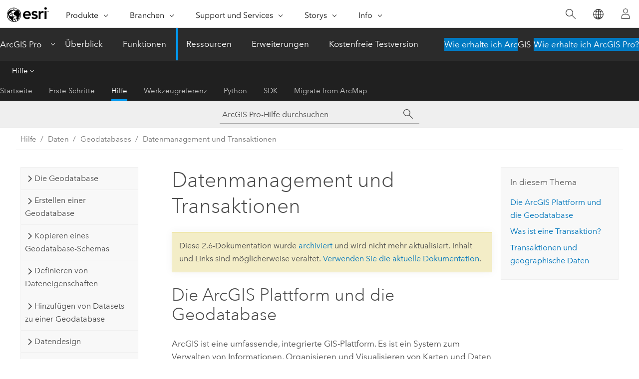

--- FILE ---
content_type: text/html; charset=UTF-8
request_url: https://pro.arcgis.com/de/pro-app/2.6/help/data/geodatabases/overview/an-overview-of-data-management-and-transactions.htm
body_size: 21321
content:


<!DOCTYPE html>
<!--[if lt IE 7]>  <html class="ie lt-ie9 lt-ie8 lt-ie7 ie6" dir="ltr"> <![endif]-->
<!--[if IE 7]>     <html class="ie lt-ie9 lt-ie8 ie7" dir="ltr"> <![endif]-->
<!--[if IE 8]>     <html class="ie lt-ie9 ie8" dir="ltr"> <![endif]-->
<!--[if IE 9]>     <html class="ie ie9" dir="ltr"> <![endif]-->
<!--[if !IE]><!--> <html dir="ltr" lang="de"> <!--<![endif]-->
<head>
<meta name="DuckDuckBot" content="noindex,nofollow">
<meta name="Slurp" content="noindex,nofollow">
<meta name="Applebot" content="noindex,nofollow">
<meta name="facebot" content="noindex,nofollow">
<meta name="Baiduspider" content="noindex,nofollow">
<meta name="Googlebot" content="noindex,nofollow">
<meta name="Bingbot" content="noindex,nofollow">
<link rel="canonical" href="https://pro.arcgis.com/de/pro-app/latest/help/data/geodatabases/overview/an-overview-of-data-management-and-transactions.htm">
    <meta charset="utf-8">
    <title>Datenmanagement und Transaktionen&mdash;ArcGIS Pro | Dokumentation</title>
    <meta content="IE=edge,chrome=1" http-equiv="X-UA-Compatible">

    <script>
      var appOverviewURL = "/content/esri-sites/en-us/arcgis/products/arcgis-pro/overview";
    </script>

    <script>
      var docConfig = {
        locale: 'de'
        ,localedir: 'de'
        ,langSelector: ''
        
        ,relativeUrl: false
        

        ,searchformUrl: '/search/'
        ,tertiaryNavIndex: '2'

        
      };
    </script>
	 


    
    <!--[if lt IE 9]>
      <script src="/cdn/js/libs/html5shiv.js" type="text/javascript"></script>
      <script src="/cdn/js/libs/selectivizr-min.js" type="text/javascript"></script>
      <script src="/cdn/js/libs/json2.js" type="text/javascript"></script>
      <script src="/cdn/js/libs/html5shiv-printshiv.js" type="text/javascript" >

    <![endif]-->

     <!--[if lt IE 11]>
    <script>
      $$(document).ready(function(){
        $$(".hideOnIE").hide();
      });
    </script>
    <![endif]-->
	<meta name="viewport" content="width=device-width, user-scalable=no">
	<link href="/assets/img/favicon.ico" rel="shortcut icon" >
	<link href="/assets/css/screen.css" media="screen" rel="stylesheet" type="text/css" />
	<link href="/cdn/calcite/css/documentation.css" media="screen" rel="stylesheet" type="text/css" />
	<link href="/assets/css/print.css" media="print" type="text/css" rel="stylesheet" />

	<!--
	<link href="/assets/css/screen_l10n.css" media="screen" rel="stylesheet" type="text/css" />
	<link href="/assets/css/documentation/base_l10n.css" media="screen" rel="stylesheet" type="text/css" />
	<link href="/assets/css/print_l10n.css" media="print" type="text/css" rel="stylesheet" />
	-->
	<script src="/cdn/js/libs/latest/jquery.latest.min.js" type="text/javascript"></script>
    <script src="/cdn/js/libs/latest/jquery-migrate-latest.min.js" type="text/javascript"></script>
	<script src="/cdn/js/libs/jquery.cookie.js" type="text/javascript"></script>
	<link href="/cdn/css/colorbox.css" media="screen" rel="stylesheet" type="text/css" />
	<link href="/cdn/css/colorbox_l10n.css" media="screen" rel="stylesheet" type="text/css" />
	<script src="/cdn/js/libs/jquery.colorbox-min.js" type="text/javascript"></script>
	<script src="/assets/js/video-init.js" type="text/javascript"></script>
	<script src="/assets/js/sitecfg.js" type="text/javascript"></script>
	
		<script src="/assets/js/signIn.js" type="text/javascript"></script>
	

	<!--- Language Picker -->
	<script src="/assets/js/locale/l10NStrings.js" type="text/javascript"></script>
	
		<script src="/assets/js/locale/langSelector.js" type="text/javascript"></script>
	

	<script src="/assets/js/calcite-web.js" type="text/javascript"></script>



  <!--- search MD -->
    <META name="description" content="Die ArcGIS-Plattform ist flexibel und unterstützt je nach Anforderungen mehrere Implementierungsmuster. Datenmanagement ist zentraler Bestandteil der Plattform und jedes GIS. ArcGIS Pro verwendet die Geodatabase zum Verwalten geographischer Daten."><META name="last-modified" content="2020-7-31"><META name="product" content="arcgis-pro"><META name="version" content="pro2.6"><META name="search-collection" content="help"><META name="search-category" content="help-general"><META name="subject" content="GEODATA"><META name="sub_category" content="ArcGIS Pro"><META name="content_type" content="Help Topic"><META name="subject_label" content="GEODATEN"><META name="sub_category_label" content="ArcGIS Pro"><META name="content_type_label" content="Hilfethema"><META name="content-language" content="de">
    <!--- search MD -->
      
    <!-- Add in Global Nav -->
    <link rel="stylesheet" href="//webapps-cdn.esri.com/CDN/components/global-nav/css/gn.css" />
    <!--<script src="//webapps-cdn.esri.com/CDN/components/global-nav/test_data.js"></script>-->
    <script src="//webapps-cdn.esri.com/CDN/components/global-nav/js/gn.js"></script>
    <!-- End Add in Global Nav -->

</head>

<!--
      pub: GUID-EA5AB098-F742-4E3C-B6AF-C0D7C75D4385=20
      tpc: GUID-8BC32E56-4035-45AE-B323-A350039D4F43=1
      -->


<!-- variable declaration, if any -->

<body class="claro de pro esrilocalnav">
  <!-- Secondary nav -->
  <script>
     insertElem("div", "local-navigation", '<nav id="second-nav" navtype="existingNavigation" domain="'+_esriAEMHost+'" path="'+appOverviewURL+'"></nav>' )
  </script>

  
<!-- End of drawer -->

  
  <div class="wrapper">
      <!--googleoff: all-->


      <div id="skip-to-content">
        <!--googleoff: all-->
        <div class="search">
        <div class="esri-search-box">
          <div class="search-component">
            <form id="helpSearchForm">
              <input class="esri-search-textfield leader" name="q" placeholder="ArcGIS Pro-Hilfe durchsuchen" autocapitalize="off" autocomplete="off" autocorrect="off" spellcheck="false">
  <input type="hidden" name="collection" value="help" />
  <input type="hidden" name="product" value="arcgis-pro" />
  <input type="hidden" name="version" value="pro2.6" />
  <input type="hidden" name="language" value="de" />
  <button class="esri-search-button-submit" type="submit"></button>
            </form>
          </div>
        </div>
      </div>
        <!--googleon: all-->
       
        <!-- content goes here -->
        <div class="grid-container ">
          

            
              
  <!--BREADCRUMB-BEG--><div id="bigmac" class="sticky-breadcrumbs trailer-2" data-spy="affix" data-offset-top="180"> </div><!--BREADCRUMB-END-->
  <!--googleoff: all-->
    <div class="column-5 tablet-column-12 trailer-2 ">
      <aside class="js-accordion accordion reference-index" aria-live="polite" role="tablist">
        <div></div>
      </aside>

      <div class="js-sticky scroll-show tablet-hide leader-1 back-to-top" data-top="0" style="top: 0px;">
        <a href="#" class="btn btn-fill btn-clear">Nach oben</a>
      </div>
    </div>
  <!--googleon: all-->
  
            
            
            
	
		<div class="column-13  pre-1 content-section">
	
		<header class="trailer-1"><h1>Datenmanagement und Transaktionen</h1></header>

		 
	<!--googleoff: all-->
	
		
				<aside id="main-toc-small" class="js-accordion accordion tablet-show trailer-1">
			      <div class="accordion-section">
			        <h4 class="accordion-title">In diesem Thema</h4>
			        <div class="accordion-content list-plain">
			          <ol class="list-plain pre-0 trailer-0"><li><a href="#GUID-5D54963B-B845-43F2-A47C-816BFBEEF4B4">Die ArcGIS Plattform und die Geodatabase
</a></li><li><a href="#ESRI_SECTION1_4826627E450B4383955ED706C55BEA32">Was ist eine Transaktion?</a></li><li><a href="#ESRI_SECTION1_2D8FFE955E94451BBDBFEA4234A4660F">Transaktionen und geographische Daten</a></li></ol>
			        </div>
			      </div>
			     </aside>
		
    
   <!--googleon: all-->


		<main>
			
	
    	
    


			
<section class="section1 padded-anchor" id="GUID-5D54963B-B845-43F2-A47C-816BFBEEF4B4" purpose="section1"><h2>Die ArcGIS Plattform und die Geodatabase
</h2><p id="GUID-CCA519C7-3ACC-4452-8244-0E76FEBFF881">ArcGIS ist eine umfassende, integrierte GIS-Plattform. Es ist ein System zum Verwalten von Informationen, Organisieren und Visualisieren von Karten und Daten und zum Analysieren von Beziehungen und Mustern in einer beliebigen Geographie. Dies ermöglicht Ihnen das Entwerfen, Planen und Durchführen vorhersagender Analysen. Sie können fundiertere Entscheidungen basierend auf Analysen treffen, entsprechende Maßnahmen treffen und diese Informationen in und zwischen Organisationen freigeben. Auf diese Weise ermöglicht Ihnen die Plattform die Verwaltung Ihres Systems von Datensätzen (System of Record) und ist zudem ein System, das Ihnen entsprechende Einblicke (System of Insight) bietet. ArcGIS ist auch ein System der Beteiligung (System of Engagement), das Web-Services für den Austausch von Know-how zwischen Einzelpersonen, Teams, Abteilungen und ganzen Organisationen nutzt. Dadurch wird die Kollaboration zwischen Systemen und Benutzern gefördert. Die Plattform ist letztendlich ein umfassendes Web-GIS; ein System der Systeme.</p><p id="GUID-0ADFF145-8901-45BF-B21D-D7D2230F7570"><img purpose="img" placement="inline" alt="ArcGIS Plattform als System der Systeme" title="ArcGIS Plattform als System der Systeme" src="GUID-01A4F968-F25E-4C19-B656-9DDDB6C98C68-web.png"></p><p id="GUID-B69E063E-AA2C-4ECF-BACA-F1AD8982F5AA">Die ArcGIS Plattform ist flexibel und unterstützt viele Implementierungsmuster basierend auf Ihren Anforderungen, vom Desktop über einen Server bis hin zu einer Online-Benutzeroberfläche mit Enterprise, Portal und ArcGIS Online. Sie können auch eine beliebige Kombination dieser Komponenten implementieren. Diese Plattform ist eine umfassende cloudbasierte Mapping-Plattform mit Apps und Inhalten. Für die Entwicklung eigener Lösungen und die Erweiterung der Funktionen von ArcGIS über die standardmäßig verfügbaren Funktion von ArcGIS hinaus, stehen öffentliche APIs zur Verfügung. Das Plattform-Design zielt darauf ab, Einzelpersonen, Teams und Organisationen unabhängig von deren Kapazitätsanforderungen zu unterstützen. Daher ist sie für den Einmannbetrieb ebenso wie für große, internationale Organisationen geeignet.</p><p id="GUID-1FD97F99-95B1-4BA9-9E07-08244692EB3B"><img purpose="img" placement="inline" alt="Implementierungsmuster der Plattform" title="Implementierungsmuster der Plattform" src="GUID-0A73AB46-0F0F-4BE5-9A35-9563218F6DE6-web.png"></p><p id="GUID-266D4382-3F24-47F6-8AD0-AE8F6D57E4E1">Datenmanagement und Kompilierung sind zentrale Bestandteile der Plattform und jedes GIS. ArcGIS Pro verwendet die Geodatabase zum Verwalten geographischer Daten. Die Geodatabase speichert räumliche und nicht räumliche Daten und organisiert sie in Datasets. Beispiele für die Dataset-Typen, die in einer Geodatabase verwaltet werden können, sind Tabellen, Feature-Classes, Beziehungsklassen, Topologien und Versorgungsnetze. Eine Enterprise-Geodatabase speichert Daten in einer relationalen Datenbank und nutzt deren Funktionen, um die Speicherung großer Datasets zu unterstützen und einen effizienten Mehrbenutzerzugriff auf Daten zu bieten. Sie ermöglicht außerdem die Freigabe von Daten als Services für Ihr Portal bzw. die Online-Freigabe.</p><p id="GUID-EBA443E5-2A1D-4D99-B7C1-94FAC9AED54E">Ein typischer Lebenszyklus für eine Enterprise-Geodatabase beinhaltet die folgenden Schritte:</p><p id="GUID-3CF716B3-AB54-41F0-B03F-DA119400A3E0"><ul purpose="ul" id="UL_BA4DAA7502A14B5B8E7F854AA1D6913E"><li purpose="li" id="LI_5B647A4617784D0EB39B9D3BF7F579D8">Geodatabase-Entwurf</li><li purpose="li" id="LI_BA4DADD2E1724A1588D8E90107FFEDC3">Erstellen einer Geodatabase</li><li purpose="li" id="LI_4804648E14F04B16A16DCC075E666595">Erstmaliges Laden von Daten: Während dieser Phase werden Daten für einen Interessenbereich geladen. Die geladenen Daten können aus vorhandenen Unternehmensdatenbanken, Portalen, Kartenbibliotheken oder aus Online-Quellen wie dem Living Atlas stammen, oder sie können erworben werden.</li><li purpose="li" id="LI_BCA375F9016944CBA9F2FBEF436121AA">Bearbeitung und Datenmanagement: Während dieser Phase werden vorhandene Daten geändert und der Datenbank bei Bedarf neue Daten hinzugefügt.  
<p id="GUID-D7D281D2-16F9-4F66-9B36-A60E96526F45">Nachfolgend finden Sie Beispiele für Änderungen, die während der Bearbeitung und des Datenmanagements an einer Geodatabase vorgenommen können:</p><p id="GUID-50356415-147C-4D80-BD7C-C1041940030A"><ul purpose="ul" id="UL_A1A4E411B4B64812BABE49DE4E337BD2"><li purpose="li" id="LI_EBDB4677E4174AA49D8EF3EF6110C4CC">Aktualisieren der Adresse eines Kunden</li><li purpose="li" id="LI_D1F6F76E4E4043DA8EE5812409327235">Unterteilung eines Flurstücks, um einen Verkauf in einer Parcel-Fabric-Datenbank widerzuspiegeln</li><li purpose="li" id="LI_663E4D35EE4C4555B07398B66E1F96D5">Hinzufügen eines Versorgungskabels zu einem neuen Kunden in einer Versorgungsnetz-Datenbank</li><li purpose="li" id="LI_D3840A3BF71E4650B5BB6C1CDD6FFBC4">Aktualisieren eines Waldblocks, um eine geplante Abholzung widerzuspiegeln</li><li purpose="li" id="LI_7545681EA77B4930ADF97ED47B403466">Entwerfen eines neuen Umspannungswerks in einer Versorgungsnetz-Datenbank</li><li purpose="li" id="LI_35D751B46D4848F6A87070BE28F83A45">Verwenden einer App im Außendienst, z. B. Collector, um Assets zur Darstellung von Sturmschäden zu ändern</li><li purpose="li" id="LI_2EA4227F62B441148970E9154BB74BC3">Planen eines neuen Unterabschnitts in einer Landplanungs-Datenbank</li><li purpose="li" id="LI_BB0AAB56AA4149BC825EF19777065407">Durchführen eines Was-wäre-wenn-Szenarios für die Simulation einer Notfallwiederherstellung</li></ul></p></li></ul></p><p id="GUID-6E2ED360-AB61-48E0-81C7-335EE205C197">Jede der oben aufgeführten Änderungen entspricht einer anwendungsdefinierten Arbeitseinheit oder Transaktion, die in einer Datenbank durchgeführt wird.</p></section><section class="section1 padded-anchor" id="ESRI_SECTION1_4826627E450B4383955ED706C55BEA32" purpose="section1"><h2>Was ist eine Transaktion?</h2><p id="GUID-B576CCA8-AE1A-4024-99CD-A505F4F3327E">Eine Transaktion ist eine Arbeitseinheit, die für eine Datenbank ausgeführt wird. Eine Transaktion wird gestartet, es werden Änderungen an der Datenbank vorgenommen und anschließend wird die Transaktion festgeschrieben oder zurückgesetzt. Nachdem die Transaktion festgeschrieben wurde, werden die durch die Transaktion vorgenommenen Änderungen für andere Benutzer und Anwendungen sichtbar.</p><p id="GUID-DFEC8FE3-2501-4154-ABA7-B33E33D7DB3D">Transaktionen weisen die folgenden als "ACID"-Eigenschaften bezeichneten Standardeigenschaften auf, die Benutzern und Anwendungen als Grundlage dienen:</p><p id="GUID-C190B638-E8F0-455A-AFB7-5E314CDEB4FB">Atomar: Eine Transaktion weist ein Alles-oder-nichts-Verhalten auf. Wenn sie festgeschrieben wird, werden all ihre Änderungen auf die Datenbank angewendet. Wird sie zurückgesetzt, werden keine Änderungen übernommen.</p><p id="GUID-74DDB65C-25F6-46FF-8960-59FB0642DD57">Konsistent: Eine Transaktion belässt die Datenbank in einem konsistenten Zustand.</p><p id="GUID-2F59F372-916B-4E18-8DC3-ECA5D06B7033">Isolation: Eine Transaktion kann ihre Änderungen von anderen Transaktionen isolieren, bis sie sie festschreibt. Die interne an der Transaktion vorgenommenen Änderungen sind während der Bearbeitung für andere Benutzer nicht sichtbar.</p><p id="GUID-3E09349A-4CA2-4BB4-BC96-F979F5F1FF12">Dauerhaft: Sobald die Transaktion festgeschrieben wurde, sind deren Ergebnisse dauerhaft.</p><p id="GUID-65D1D1C6-A25A-4475-958F-FB9360996064">Um diese Eigenschaften zu erzielen, verwenden Datenbankmanagementsysteme eine Reihe von Sperrmechanismen, um sicherzustellen, dass mehrere gleichzeitige Transaktionen voreinander geschützt und voneinander isoliert werden.</p></section><section class="section1 padded-anchor" id="ESRI_SECTION1_2D8FFE955E94451BBDBFEA4234A4660F" purpose="section1"><h2>Transaktionen und geographische Daten</h2><p id="GUID-8ACE1D00-DECC-42B1-ADE8-DA44A44E084E">In den meisten Anwendungen umfasst jede Transaktion eine kleine Anzahl von Vorgängen, die in einem Sekundenbruchteil oder in höchstens einer oder zwei Minuten abgeschlossen werden können. Beispiele hierfür sind das Abheben von Geld von einem Bankkonto, das Aktualisieren der Stunden in einer Gehaltsabrechnungsanwendung und das Eingeben eines medizinischen Datensatzes.</p><p id="GUID-D415F09A-9C7B-4757-9750-D61ABE384A16">In gewisser Weise unterscheiden sich geographische Daten hiervon nicht. Das Aktualisieren von Daten wie eine Kundenadresse oder die Zoneneinteilung eines Flurstücks ist ein Vorgang, der in einer kurzen Transaktion abgeschlossen werden kann, die eine oder zwei Minuten in Anspruch nimmt.</p><p id="GUID-668B4A4F-3554-4D9A-BFD6-7B9B0660ED01">Häufig benötigen Sie eine oder zwei Stunden für die grafische Verschiebung, Änderung und Hinzufügung von Daten, um einen Arbeitsauftrag abzuschließen. Es gibt auch Fälle, in denen Sie tagelang oder sogar monatelang an einer Transaktion arbeiten, um alle Änderungen abzuschließen, z. B. für einen Konstruktionsentwurf. Auch wenn Sie möglicherweise eine große Anzahl von Änderungen durchführen, können Sie den Workflow in vollständiger Isolation durchführen und sie als einzelne lange Transaktion festschreiben.</p><p id="GUID-405FC5DF-9742-40BF-9E77-7EFD913C8113">Unter <a class="xref xref" href="/de/pro-app/2.6/help/data/geodatabases/overview/data-management-strategies.htm">Enterprise-Datenmanagement-Strategien</a> wird erläutert, wie Sie Transaktionen unterschiedlicher Komplexität und Dauer für einfache und komplexe geographische Daten unterstützen können.</p></section>
			
				<hr>
				<!--googleoff: all-->
				
	
        
		    <p class="feedback right">
		        <a id="afb" class="icon-ui-contact" href="/feedback/" data-langlabel="feedback-on-this-topic" >Feedback zu diesem Thema?</a>
		    </p>
        
	

				<!--googleon: all-->
			
		</main>
	</div>
	
	<!--googleoff: all-->
	
		
			<div id="main-toc-large" class="column-5">
			    <div class="panel font-size--2 tablet-hide trailer-1">
			      <h5 class="trailer-half">In diesem Thema</h5>
			      <ol class="list-plain pre-0 trailer-0"><li><a href="#GUID-5D54963B-B845-43F2-A47C-816BFBEEF4B4">Die ArcGIS Plattform und die Geodatabase
</a></li><li><a href="#ESRI_SECTION1_4826627E450B4383955ED706C55BEA32">Was ist eine Transaktion?</a></li><li><a href="#ESRI_SECTION1_2D8FFE955E94451BBDBFEA4234A4660F">Transaktionen und geographische Daten</a></li></ol>
			    </div>
			    
			    
	  		</div>
		
    
   <!--googleon: all-->




          
        </div>
        <!-- ENDPAGECONTENT -->

      </div>

    </div>  <!-- End of wrapper -->

    <div id="globalfooter"></div>

  <!--googleoff: all-->

  
	<script src="/assets/js/init.js" type="text/javascript"></script>
	<!--<script src="/assets/js/drop-down.js" type="text/javascript"></script>-->
	<script src="/assets/js/search/searchform.js" type="text/javascript"></script>
	<script src="/cdn/js/link-modifier.js" type="text/javascript"></script>
	<script src="/cdn/js/sitewide.js" type="text/javascript"></script>
	<script src="/cdn/js/libs/highlight.pack.js" type="text/javascript"></script>
	<script>hljs.initHighlightingOnLoad();</script>


  
    

  <script src="/cdn/js/affix.js" type="text/javascript"></script>
  <script type="text/javascript">
    $(function () {
          var appendFlg = true;

          $("#bigmac")
          .on("affixed.bs.affix", function (evt) {
            if (appendFlg) {
              $("<a class='crumb' href='#'>Datenmanagement und Transaktionen</a>").insertAfter ($("#bigmac nav a").last());
              appendFlg = false;
            }
          })
          .on ("affix-top.bs.affix", function(evt) {
            if (!appendFlg) {
              $("#bigmac nav a").last().remove();
            }
            appendFlg = true;
          })
    })
  </script>
  
        <script type="text/javascript">
          window.doctoc = {
            pubID: "1778",
            tpcID: "80",
            
            hideToc : false
          }
        </script>

        <script type="text/javascript" src="/de/pro-app/2.6/help/main/1868.js" ></script>
        <script type="text/javascript" src="/de/pro-app/2.6/help/data/geodatabases/overview/1778.js" ></script>
        <script type="text/javascript" src="/cdn/calcite/js/protoc.js" ></script>

        

  <noscript>
        <p>
            <a href="flisting.htm">flist</a>
        </p>
    </noscript>
    
	<script src="//mtags.arcgis.com/tags-min.js"></script>

  
  
    
    
    <script>
      insertCss(_esriAEMHost+"/etc.clientlibs/esri-sites/components/content/local-navigation/clientlibs.css")
      document.write("<script src='" + _esriAEMHost+"/etc.clientlibs/esri-sites/clientlibs/localNav.js'><\/script>");
    </script>

  </body>
</html>

--- FILE ---
content_type: text/html; charset=UTF-8
request_url: https://pro.arcgis.com/de/pro-app/latest/help/data/geodatabases/overview/an-overview-of-data-management-and-transactions.htm
body_size: 21246
content:


<!DOCTYPE html>
<!--[if lt IE 7]>  <html class="ie lt-ie9 lt-ie8 lt-ie7 ie6" dir="ltr"> <![endif]-->
<!--[if IE 7]>     <html class="ie lt-ie9 lt-ie8 ie7" dir="ltr"> <![endif]-->
<!--[if IE 8]>     <html class="ie lt-ie9 ie8" dir="ltr"> <![endif]-->
<!--[if IE 9]>     <html class="ie ie9" dir="ltr"> <![endif]-->
<!--[if !IE]><!--> <html dir="ltr" lang="de"> <!--<![endif]-->
<head>
    <meta charset="utf-8">
    <title>Datenmanagement und Transaktionen&mdash;ArcGIS Pro | Dokumentation</title>
    <meta content="IE=edge,chrome=1" http-equiv="X-UA-Compatible">

    <script>
      var appOverviewURL = "/content/esri-sites/en-us/arcgis/products/arcgis-pro/overview";
    </script>

    <script>
      var docConfig = {
        locale: 'de'
        ,localedir: 'de'
        ,langSelector: ''
        
        ,relativeUrl: false
        

        ,searchformUrl: '/search/'
        ,tertiaryNavIndex: '2'

        
      };
    </script>
	 


    
    <!--[if lt IE 9]>
      <script src="/cdn/js/libs/html5shiv.js" type="text/javascript"></script>
      <script src="/cdn/js/libs/selectivizr-min.js" type="text/javascript"></script>
      <script src="/cdn/js/libs/json2.js" type="text/javascript"></script>
      <script src="/cdn/js/libs/html5shiv-printshiv.js" type="text/javascript" >

    <![endif]-->

     <!--[if lt IE 11]>
    <script>
      $$(document).ready(function(){
        $$(".hideOnIE").hide();
      });
    </script>
    <![endif]-->
	<meta name="viewport" content="width=device-width, user-scalable=no">
	<link href="/assets/img/favicon.ico" rel="shortcut icon" >
	<link href="/assets/css/screen.css" media="screen" rel="stylesheet" type="text/css" />
	<link href="/cdn/calcite/css/documentation.css" media="screen" rel="stylesheet" type="text/css" />
	<link href="/assets/css/print.css" media="print" type="text/css" rel="stylesheet" />

	<!--
	<link href="/assets/css/screen_l10n.css" media="screen" rel="stylesheet" type="text/css" />
	<link href="/assets/css/documentation/base_l10n.css" media="screen" rel="stylesheet" type="text/css" />
	<link href="/assets/css/print_l10n.css" media="print" type="text/css" rel="stylesheet" />
	-->
	<script src="/cdn/js/libs/latest/jquery.latest.min.js" type="text/javascript"></script>
    <script src="/cdn/js/libs/latest/jquery-migrate-latest.min.js" type="text/javascript"></script>
	<script src="/cdn/js/libs/jquery.cookie.js" type="text/javascript"></script>
	<link href="/cdn/css/colorbox.css" media="screen" rel="stylesheet" type="text/css" />
	<link href="/cdn/css/colorbox_l10n.css" media="screen" rel="stylesheet" type="text/css" />
	<script src="/cdn/js/libs/jquery.colorbox-min.js" type="text/javascript"></script>
	<script src="/assets/js/video-init.js" type="text/javascript"></script>
	<script src="/assets/js/sitecfg.js" type="text/javascript"></script>
	
		<script src="/assets/js/signIn.js" type="text/javascript"></script>
	
	

	<!--- Language Picker -->
	<script src="/assets/js/locale/l10NStrings.js" type="text/javascript"></script>
	
		<script src="/assets/js/locale/langSelector.js" type="text/javascript"></script>
	

	<script src="/assets/js/calcite-web.js" type="text/javascript"></script>



  <!--- search MD -->
    <META name="description" content="ArcGIS unterstützt mehrere anpassbare Implementierungsmuster. Datenmanagement ist zentraler Bestandteil der Plattform und jedes GIS. ArcGIS Pro verwendet die Geodatabase zum Verwalten geographischer Daten."><META name="last-modified" content="2025-11-18"><META name="product" content="arcgis-pro"><META name="version" content="pro3.6"><META name="search-collection" content="help"><META name="search-category" content="help-general"><META name="subject" content="GEODATA"><META name="sub_category" content="ArcGIS Pro"><META name="content_type" content="Help Topic"><META name="subject_label" content="GEODATEN"><META name="sub_category_label" content="ArcGIS Pro"><META name="content_type_label" content="Hilfethema"><META name="content-language" content="de">
    <!--- search MD -->
      
    <!-- Add in Global Nav -->
    <link rel="stylesheet" href="//webapps-cdn.esri.com/CDN/components/global-nav/css/gn.css" />
    <!--<script src="//webapps-cdn.esri.com/CDN/components/global-nav/test_data.js"></script>-->
    <script src="//webapps-cdn.esri.com/CDN/components/global-nav/js/gn.js"></script>
    <!-- End Add in Global Nav -->

</head>

<!--
      pub: GUID-EA5AB098-F742-4E3C-B6AF-C0D7C75D4385=40
      tpc: GUID-8BC32E56-4035-45AE-B323-A350039D4F43=2
      help-ids: []
      -->


<!-- variable declaration, if any -->

<body class="claro de pro esrilocalnav">
  <!-- Secondary nav -->
  <script>
     insertCss(_esriAEMHost+"/etc.clientlibs/esri-sites/components/content/local-navigation/clientlibs.css")
     insertElem("div", "local-navigation", '<nav id="second-nav" navtype="existingNavigation" domain="'+_esriAEMHost+'" path="'+appOverviewURL+'"></nav>' )
  </script>

  
<!-- End of drawer -->

  
  <div class="wrapper">
      <!--googleoff: all-->


      <div id="skip-to-content">
        <!--googleoff: all-->
        <div class="search">
        <div class="esri-search-box">
          <div class="search-component">
            <form id="helpSearchForm">
              <input class="esri-search-textfield leader" name="q" placeholder="ArcGIS Pro-Hilfe durchsuchen" autocapitalize="off" autocomplete="off" autocorrect="off" spellcheck="false" aria-label="ArcGIS Pro-Hilfe durchsuchen">
  <input type="hidden" name="collection" value="help" />
  <input type="hidden" name="product" value="arcgis-pro" />
  <input type="hidden" name="version" value="pro3.6" />
  <input type="hidden" name="language" value="de" />
  <button class="esri-search-button-submit" type="submit" aria-label="Suchen"></button>
            </form>
          </div>
        </div>
      </div>
        <!--googleon: all-->
       
        <!-- content goes here -->
        <div class="grid-container ">
          

            
              
  <!--BREADCRUMB-BEG--><div id="bigmac" class="sticky-breadcrumbs trailer-2" data-spy="affix" data-offset-top="180"> </div><!--BREADCRUMB-END-->
  <!--googleoff: all-->
    <div class="column-5 tablet-column-12 trailer-2 ">
      <aside class="js-accordion accordion reference-index" aria-live="polite" role="tablist">
        <div></div>
      </aside>

      <div class="js-sticky scroll-show tablet-hide leader-1 back-to-top" data-top="0" style="top: 0px;">
        <a href="#" class="btn btn-fill btn-clear">Nach oben</a>
      </div>
    </div>
  <!--googleon: all-->
  
            
            
            
	
		<div class="column-13  pre-1 content-section">
	
		<header class="trailer-1"><h1>Datenmanagement und Transaktionen</h1></header>

		 
	<!--googleoff: all-->
	
		
				<aside id="main-toc-small" class="js-accordion accordion tablet-show trailer-1">
			      <div class="accordion-section">
			        <h4 class="accordion-title">In diesem Thema</h4>
			        <div class="accordion-content list-plain">
			          <ol class="list-plain pre-0 trailer-0"><li><a href="#GUID-5D54963B-B845-43F2-A47C-816BFBEEF4B4">ArcGIS und die Geodatabase</a></li><li><a href="#ESRI_SECTION1_4826627E450B4383955ED706C55BEA32">Transaktionen</a></li><li><a href="#ESRI_SECTION1_2D8FFE955E94451BBDBFEA4234A4660F">Transaktionen und geographische Daten</a></li></ol>
			        </div>
			      </div>
			     </aside>
		
    
   <!--googleon: all-->


		<main>
			
	
    	
    


			
<p id="GUID-C45895E0-BBC3-4889-AA22-81F65B219D83">ArcGIS unterstützt mehrere anpassbare Implementierungsmuster. Datenmanagement ist zentraler Bestandteil der Plattform und jedes GIS. <span class="ph">ArcGIS Pro</span> verwendet die Geodatabase zum Verwalten geographischer Daten.</p><section class="section1 padded-anchor" id="GUID-5D54963B-B845-43F2-A47C-816BFBEEF4B4" purpose="section1"><h2>ArcGIS und die Geodatabase</h2><p id="GUID-CCA519C7-3ACC-4452-8244-0E76FEBFF881">ArcGIS ist eine umfassende, integrierte GIS-Plattform. Es ist ein System zum Verwalten von Informationen, Organisieren und Visualisieren von Karten und Daten und zum Analysieren von Beziehungen und Mustern in einer beliebigen Geographie. Dies ermöglicht Ihnen das Entwerfen, Planen und Durchführen vorhersagender Analysen. Sie können fundiertere Entscheidungen basierend auf Analysen treffen, entsprechende Maßnahmen treffen und diese Informationen in und zwischen Organisationen freigeben. Auf diese Weise ermöglicht Ihnen die Plattform die Verwaltung Ihres Systems von Datensätzen (System of Record) und ist zudem ein System, das Ihnen entsprechende Einblicke (System of Insight) bietet. ArcGIS ist auch ein System der Beteiligung (System of Engagement), das Web-Services für den Austausch von Know-how zwischen Einzelpersonen, Teams, Abteilungen und ganzen Organisationen nutzt. Dadurch wird die Kollaboration zwischen Systemen und Benutzern gefördert. Die Plattform ist letztendlich ein umfassendes Web-GIS; ein System der Systeme.</p><p id="GUID-0ADFF145-8901-45BF-B21D-D7D2230F7570"><img purpose="img" placement="inline" alt="ArcGIS Plattform als System der Systeme" title="ArcGIS Plattform als System der Systeme" src="GUID-01A4F968-F25E-4C19-B656-9DDDB6C98C68-web.png" loading="lazy"></p><p id="GUID-B69E063E-AA2C-4ECF-BACA-F1AD8982F5AA">ArcGIS ist flexibel und unterstützt viele Implementierungsmuster basierend auf Ihren Anforderungen – vom Desktop über einen Server bis hin zu einer Online Web Experience mit <span class="ph">ArcGIS Enterprise</span>, <span class="ph">Portal for ArcGIS</span> und <span class="ph">ArcGIS Online</span>. Sie können auch eine beliebige Kombination dieser Komponenten implementieren. Es ist eine cloudbasierte Plattform für die Kartenerstellung mit Apps und Inhalten. Für die Entwicklung eigener Lösungen und die Erweiterung der Funktionen von ArcGIS über die standardmäßig verfügbaren Funktion von ArcGIS hinaus, stehen öffentliche APIs zur Verfügung. Das Plattform-Design zielt darauf ab, Einzelpersonen, Teams und Organisationen unabhängig von deren Kapazitätsanforderungen zu unterstützen. Daher ist sie für den Einmannbetrieb ebenso wie für große, internationale Organisationen geeignet.</p><p id="GUID-1FD97F99-95B1-4BA9-9E07-08244692EB3B"><img purpose="img" placement="inline" alt="Implementierungsmuster der Plattform" title="Implementierungsmuster der Plattform" src="GUID-0A73AB46-0F0F-4BE5-9A35-9563218F6DE6-web.png" loading="lazy"></p><p id="GUID-266D4382-3F24-47F6-8AD0-AE8F6D57E4E1">Datenmanagement und Kompilierung sind zentrale Bestandteile der Plattform und jedes GIS. <span class="ph">ArcGIS Pro</span> verwendet die Geodatabase zum Verwalten geographischer Daten. Die Geodatabase speichert räumliche und nicht räumliche Daten und organisiert sie in Datasets. Beispiele für die Dataset-Typen, die in einer Geodatabase verwaltet werden können, sind Tabellen, Feature-Classes, Beziehungsklassen, Topologien und Versorgungsnetze. Eine Enterprise-Geodatabase speichert Daten in einer relationalen Datenbank und nutzt deren Funktionen, um die Speicherung großer Datasets zu unterstützen und einen effizienten Mehrbenutzerzugriff auf Daten zu bieten. Sie ermöglicht außerdem die Freigabe von Daten als Services für Ihr Portal bzw. die Online-Freigabe.</p><p id="GUID-EBA443E5-2A1D-4D99-B7C1-94FAC9AED54E">Ein typischer Lebenszyklus für eine Enterprise-Geodatabase beinhaltet die folgenden Schritte:</p><p id="GUID-3CF716B3-AB54-41F0-B03F-DA119400A3E0"><ul purpose="ul" id="UL_BA4DAA7502A14B5B8E7F854AA1D6913E"><li purpose="li" id="LI_5B647A4617784D0EB39B9D3BF7F579D8">Geodatabase-Entwurf</li><li purpose="li" id="LI_BA4DADD2E1724A1588D8E90107FFEDC3">Erstellen einer Geodatabase</li><li purpose="li" id="LI_4804648E14F04B16A16DCC075E666595">Erstmaliges Laden von Daten: Während dieser Phase werden Daten für einen Interessenbereich geladen. Die geladenen Daten können aus vorhandenen Unternehmensdatenbanken, Portalen, Kartenbibliotheken oder aus Online-Quellen wie <span class="ph">ArcGIS Living Atlas</span> stammen, oder sie können erworben werden.</li><li purpose="li" id="LI_BCA375F9016944CBA9F2FBEF436121AA">Bearbeitung und Datenmanagement: Während dieser Phase werden vorhandene Daten geändert und der Datenbank bei Bedarf neue Daten hinzugefügt.<p id="GUID-D7D281D2-16F9-4F66-9B36-A60E96526F45">Nachfolgend finden Sie Beispiele für Änderungen, die während der Bearbeitung und des Datenmanagements an einer Geodatabase vorgenommen können:</p><p id="GUID-50356415-147C-4D80-BD7C-C1041940030A"><ul purpose="ul" id="UL_A1A4E411B4B64812BABE49DE4E337BD2"><li purpose="li" id="LI_EBDB4677E4174AA49D8EF3EF6110C4CC">Aktualisieren der Adresse eines Kunden</li><li purpose="li" id="LI_D1F6F76E4E4043DA8EE5812409327235">Unterteilung eines Flurstücks, um einen Verkauf in einer Parcel-Fabric-Datenbank widerzuspiegeln</li><li purpose="li" id="LI_663E4D35EE4C4555B07398B66E1F96D5">Hinzufügen eines Versorgungskabels zu einem neuen Kunden in einer Versorgungsnetz-Datenbank</li><li purpose="li" id="LI_D3840A3BF71E4650B5BB6C1CDD6FFBC4">Aktualisieren eines Waldblocks, um eine geplante Abholzung widerzuspiegeln</li><li purpose="li" id="LI_7545681EA77B4930ADF97ED47B403466">Entwerfen eines neuen Umspannungswerks in einer Versorgungsnetz-Datenbank</li><li purpose="li" id="LI_35D751B46D4848F6A87070BE28F83A45">Verwenden einer App im Außendienst, z. B. <span class="ph">ArcGIS Collector</span>, um Assets zur Darstellung von Sturmschäden zu ändern</li><li purpose="li" id="LI_2EA4227F62B441148970E9154BB74BC3">Planen eines neuen Unterabschnitts in einer Landplanungs-Datenbank</li><li purpose="li" id="LI_BB0AAB56AA4149BC825EF19777065407">Durchführen eines Was-wäre-wenn-Szenarios für die Simulation einer Notfallwiederherstellung</li></ul></p></li></ul></p><p id="GUID-6E2ED360-AB61-48E0-81C7-335EE205C197">Jede der oben aufgeführten Änderungen entspricht einer anwendungsdefinierten Arbeitseinheit oder Transaktion, die in einer Datenbank durchgeführt wird.</p></section>

<section class="section1 padded-anchor" id="ESRI_SECTION1_4826627E450B4383955ED706C55BEA32" purpose="section1"><h2>Transaktionen</h2><p id="GUID-B576CCA8-AE1A-4024-99CD-A505F4F3327E">Eine Transaktion ist eine Arbeitseinheit, die für eine Datenbank ausgeführt wird. Eine Transaktion wird gestartet, es werden Änderungen an der Datenbank vorgenommen und anschließend wird die Transaktion festgeschrieben oder zurückgesetzt. Nachdem die Transaktion festgeschrieben wurde, werden die durch die Transaktion vorgenommenen Änderungen für andere Benutzer und Anwendungen sichtbar.</p><p id="GUID-DFEC8FE3-2501-4154-ABA7-B33E33D7DB3D">Transaktionen weisen die folgenden als "ACID"-Eigenschaften bezeichneten Standardeigenschaften auf, die Benutzern und Anwendungen als Grundlage dienen:</p><ul purpose="ul" id="UL_715B6DDC349A4A21A2031E53CAA500CF"><li purpose="li" id="LI_C24A0708CFE14487AD33D3E8BD60F6C7">Atomar: Eine Transaktion weist ein Alles-oder-nichts-Verhalten auf. Wenn sie festgeschrieben wird, werden all ihre Änderungen auf die Datenbank angewendet. Wird sie zurückgesetzt, werden keine Änderungen übernommen.</li><li purpose="li" id="LI_C132EB6E0787479C8449FE1ED819BF1C">Konsistent: Eine Transaktion belässt die Datenbank in einem konsistenten Zustand.</li><li purpose="li" id="LI_F564E9E49AD145B48630ED7BB6FD4EC7">Isolation: Eine Transaktion kann ihre Änderungen von anderen Transaktionen isolieren, bis sie sie festschreibt. Die interne an der Transaktion vorgenommenen Änderungen sind während der Bearbeitung für andere Benutzer nicht sichtbar.</li><li purpose="li" id="LI_5F226ABB2E2448F6961926B8660B4E4E">Dauerhaft: Sobald die Transaktion festgeschrieben wurde, sind deren Ergebnisse dauerhaft.</li></ul><p id="GUID-C190B638-E8F0-455A-AFB7-5E314CDEB4FB"></p><p id="GUID-74DDB65C-25F6-46FF-8960-59FB0642DD57"></p><p id="GUID-2F59F372-916B-4E18-8DC3-ECA5D06B7033"></p><p id="GUID-3E09349A-4CA2-4BB4-BC96-F979F5F1FF12"></p><p id="GUID-65D1D1C6-A25A-4475-958F-FB9360996064">Um diese Eigenschaften zu erzielen, verwenden Datenbankmanagementsysteme eine Reihe von Sperrmechanismen, um sicherzustellen, dass mehrere gleichzeitige Transaktionen voreinander geschützt und voneinander isoliert werden.</p></section><section class="section1 padded-anchor" id="ESRI_SECTION1_2D8FFE955E94451BBDBFEA4234A4660F" purpose="section1"><h2>Transaktionen und geographische Daten</h2><p id="GUID-8ACE1D00-DECC-42B1-ADE8-DA44A44E084E">In den meisten Anwendungen umfasst jede Transaktion eine kleine Anzahl von Vorgängen, die in einem Sekundenbruchteil oder in höchstens einer oder zwei Minuten abgeschlossen werden können. Beispiele hierfür sind das Abheben von Geld von einem Bankkonto, das Aktualisieren der Stunden in einer Gehaltsabrechnungsanwendung und das Eingeben eines medizinischen Datensatzes.</p><p id="GUID-D415F09A-9C7B-4757-9750-D61ABE384A16">In gewisser Weise unterscheiden sich geographische Daten hiervon nicht. Das Aktualisieren von Daten wie eine Kundenadresse oder die Zoneneinteilung eines Flurstücks ist ein Vorgang, der in einer kurzen Transaktion abgeschlossen werden kann, die eine oder zwei Minuten in Anspruch nimmt.</p><p id="GUID-668B4A4F-3554-4D9A-BFD6-7B9B0660ED01">Häufig müssen Sie eine oder zwei Stunden für die grafische Verschiebung, Änderung und Ergänzung von Daten aufwenden, um einen Arbeitsauftrag abzuschließen. Es gibt auch Fälle, in denen Sie tage- oder sogar monatelang an einer Transaktion arbeiten müssen, um alle Änderungen abzuschließen, z. B. für einen Konstruktionsentwurf. Auch wenn Sie möglicherweise eine große Anzahl von Änderungen durchführen, können Sie den Workflow in vollständiger Isolation durchführen und sie als einzelne lange Transaktion festschreiben.</p><p id="GUID-405FC5DF-9742-40BF-9E77-7EFD913C8113">Unter <a class="xref xref" href="/de/pro-app/3.6/help/data/geodatabases/overview/data-management-strategies.htm">Enterprise-Datenmanagement-Strategien</a> wird erläutert, wie Sie Transaktionen unterschiedlicher Komplexität und Dauer für einfache und komplexe geographische Daten unterstützen können.</p></section>
			
				<hr>
				<!--googleoff: all-->
				
	
        
		    <p class="feedback right">
		        <a id="afb" class="icon-ui-contact" href="/feedback/" data-langlabel="feedback-on-this-topic" >Feedback zu diesem Thema?</a>
		    </p>
        
	

				<!--googleon: all-->
			
		</main>
	</div>
	
	<!--googleoff: all-->
	
		
			<div id="main-toc-large" class="column-5">
			    <div class="panel font-size--2 tablet-hide trailer-1">
			      <h5 class="trailer-half">In diesem Thema</h5>
			      <ol class="list-plain pre-0 trailer-0"><li><a href="#GUID-5D54963B-B845-43F2-A47C-816BFBEEF4B4">ArcGIS und die Geodatabase</a></li><li><a href="#ESRI_SECTION1_4826627E450B4383955ED706C55BEA32">Transaktionen</a></li><li><a href="#ESRI_SECTION1_2D8FFE955E94451BBDBFEA4234A4660F">Transaktionen und geographische Daten</a></li></ol>
			    </div>
			    
			    
	  		</div>
		
    
   <!--googleon: all-->




          
        </div>
        <!-- ENDPAGECONTENT -->

      </div>

    </div>  <!-- End of wrapper -->

    <div id="globalfooter"></div>

  <!--googleoff: all-->

  
	<script src="/assets/js/init.js" type="text/javascript"></script>
	<!--<script src="/assets/js/drop-down.js" type="text/javascript"></script>-->
	<script src="/assets/js/search/searchform.js" type="text/javascript"></script>
	<script src="/cdn/js/link-modifier.js" type="text/javascript"></script>
	<script src="/cdn/js/sitewide.js" type="text/javascript"></script>
	<script src="/cdn/js/libs/highlight.pack.js" type="text/javascript"></script>
	<script>hljs.initHighlightingOnLoad();</script>


  
    

  <script src="/cdn/js/affix.js" type="text/javascript"></script>
  <script type="text/javascript">
    $(function () {
          var appendFlg = true;

          $("#bigmac")
          .on("affixed.bs.affix", function (evt) {
            if (appendFlg) {
              $("<a class='crumb' href='#'>Datenmanagement und Transaktionen</a>").insertAfter ($("#bigmac nav a").last());
              appendFlg = false;
            }
          })
          .on ("affix-top.bs.affix", function(evt) {
            if (!appendFlg) {
              $("#bigmac nav a").last().remove();
            }
            appendFlg = true;
          })
    })
  </script>
  
        <script type="text/javascript">
          window.doctoc = {
            pubID: "1778",
            tpcID: "80",
            
            hideToc : false
          }
        </script>

        <script type="text/javascript" src="/de/pro-app/3.6/help/main/1868.js" ></script>
        <script type="text/javascript" src="/de/pro-app/3.6/help/data/geodatabases/overview/1778.js" ></script>
        <script type="text/javascript" src="/cdn/calcite/js/protoc.js" ></script>

        

  <noscript>
        <p>
            <a href="flisting.htm">flist</a>
        </p>
    </noscript>
    
	<script src="//mtags.arcgis.com/tags-min.js"></script>

  
  
    
    
    <script>
      document.write("<script src='" + _esriAEMHost+"/etc.clientlibs/esri-sites/clientlibs/localNav.js'><\/script>");
    </script>

  </body>
</html>

--- FILE ---
content_type: application/javascript
request_url: https://pro.arcgis.com/de/pro-app/2.6/help/production/introduction/2160.js?_=1769462441083
body_size: 436
content:
;(function (){
          treedata = (window.treedata || {});
          treedata.data["root_2160"]  = {  
              "parent" : "",
              "children" : ["2160_3"]
            },
treedata.data["2160_3"]  = {
            "parent" : "root_2160",
            "label" : "Production in ArcGIS Pro",
            "url" : "/de/pro-app/2.6/help/production/introduction/production-in-arcgis-pro.htm"
            
          }
        })()

--- FILE ---
content_type: application/javascript
request_url: https://pro.arcgis.com/de/pro-app/2.6/help/analysis/introduction/2208.js?_=1769462441081
body_size: 448
content:
;(function (){
          treedata = (window.treedata || {});
          treedata.data["root_2208"]  = {  
              "parent" : "",
              "children" : ["2208_2"]
            },
treedata.data["2208_2"]  = {
            "parent" : "root_2208",
            "label" : "Räumliche Analyse in ArcGIS Pro",
            "url" : "/de/pro-app/2.6/help/analysis/introduction/spatial-analysis-in-arcgis-pro.htm"
            
          }
        })()

--- FILE ---
content_type: application/javascript
request_url: https://pro.arcgis.com/de/pro-app/2.6/help/data/main/1915.js?_=1769462441077
body_size: 412
content:
;(function (){
          treedata = (window.treedata || {});
          treedata.data["root_1915"]  = {  
              "parent" : "",
              "children" : ["1915_2"]
            },
treedata.data["1915_2"]  = {
            "parent" : "root_1915",
            "label" : "Daten in  ArcGIS Pro",
            "url" : "/de/pro-app/2.6/help/data/main/data-in-arcgis-pro.htm"
            
          }
        })()

--- FILE ---
content_type: application/javascript
request_url: https://pro.arcgis.com/de/pro-app/2.6/help/data/geodatabases/overview/1778.js
body_size: 35977
content:
;(function (){
          treedata = (window.treedata || {});
          treedata.data["root_1778"]  = {  
              "parent" : "",
              "children" : ["1778_h0","1778_h1","1778_h2","1778_h3","1778_h8","1778_h9","1778_h14","1778_h15","1778_h19","1778_h24"]
            },
treedata.data["1778_h0"]  = { 
              "parent" : "root_1778",
              "label" : "Die Geodatabase",
              "children" : ["1778_46","1778_17","1778_56","1778_11","1778_51","1778_57","1778_29","1778_79"]
            }
            ,
treedata.data["1778_46"]  = {
            "parent" : "1778_h0",
            "label" : "Was ist eine Geodatabase?",
            "url" : "/de/pro-app/2.6/help/data/geodatabases/overview/what-is-a-geodatabase-.htm"
            
          },
treedata.data["1778_17"]  = {
            "parent" : "1778_h0",
            "label" : "Die Architektur einer Geodatabase",
            "url" : "/de/pro-app/2.6/help/data/geodatabases/overview/the-architecture-of-a-geodatabase.htm"
            
          },
treedata.data["1778_56"]  = {
            "parent" : "1778_h0",
            "label" : "Grundlagen zur Geodatabase",
            "url" : "/de/pro-app/2.6/help/data/geodatabases/overview/fundamentals-of-the-geodatabase.htm"
            
          },
treedata.data["1778_11"]  = {
            "parent" : "1778_h0",
            "label" : "Grundlagen zu Tabellen",
            "url" : "/de/pro-app/2.6/help/data/geodatabases/overview/table-basics.htm"
            
          },
treedata.data["1778_51"]  = {
            "parent" : "1778_h0",
            "label" : "Grundlagen zu Feature-Classes",
            "url" : "/de/pro-app/2.6/help/data/geodatabases/overview/feature-class-basics.htm"
            
          },
treedata.data["1778_57"]  = {
            "parent" : "1778_h0",
            "label" : "Geodatabase-Typen",
            "url" : "/de/pro-app/2.6/help/data/geodatabases/overview/types-of-geodatabases.htm"
            
          },
treedata.data["1778_29"]  = {
            "parent" : "1778_h0",
            "label" : "Client- und Geodatabase-Kompatibilität",
            "url" : "/de/pro-app/2.6/help/data/geodatabases/overview/client-geodatabase-compatibility.htm"
            
          },
treedata.data["1778_79"]  = {
            "parent" : "1778_h0",
            "label" : "Verwalten von Datenlizenzen",
            "url" : "/de/pro-app/2.6/help/data/geodatabases/overview/managing-licensed-data.htm"
            
          },
treedata.data["1778_h1"]  = { 
              "parent" : "root_1778",
              "label" : "Erstellen einer Geodatabase",
              "children" : ["1778_32","1778_60","1778_61"]
            }
            ,
treedata.data["1778_32"]  = {
            "parent" : "1778_h1",
            "label" : "Erstellen von Geodatabases",
            "url" : "/de/pro-app/2.6/help/data/geodatabases/overview/an-overview-of-creating-geodatabases.htm"
            
          },
treedata.data["1778_60"]  = {
            "parent" : "1778_h1",
            "label" : "Erstellen einer File-Geodatabase",
            "url" : "/de/pro-app/2.6/help/data/geodatabases/overview/create-a-file-geodatabase.htm"
            
          },
treedata.data["1778_61"]  = {
            "parent" : "1778_h1",
            "label" : "Erstellen einer Enterprise-Geodatabase",
            "url" : "/de/pro-app/2.6/help/data/geodatabases/overview/create-an-enterprise-geodatabase.htm"
            
          },
treedata.data["1778_h2"]  = { 
              "parent" : "root_1778",
              "label" : "Kopieren eines Geodatabase-Schemas",
              "children" : ["1778_9","1778_25"]
            }
            ,
treedata.data["1778_9"]  = {
            "parent" : "1778_h2",
            "label" : "Kopieren einer Geodatabase mit dem Werkzeug \"Kopieren\"",
            "url" : "/de/pro-app/2.6/help/data/geodatabases/overview/copying-a-geodatabase-using-the-copy-tool.htm"
            
          },
treedata.data["1778_25"]  = {
            "parent" : "1778_h2",
            "label" : "Kopieren einer Geodatabase mit Geodatabase-XML-Workspaces",
            "url" : "/de/pro-app/2.6/help/data/geodatabases/overview/copying-a-geodatabase-using-geodatabase-xml-workspaces.htm"
            
          },
treedata.data["1778_h3"]  = { 
              "parent" : "root_1778",
              "label" : "Definieren von Dateneigenschaften",
              "children" : ["1778_48","1778_h4","1778_h5","1778_h6","1778_h7"]
            }
            ,
treedata.data["1778_48"]  = {
            "parent" : "1778_h3",
            "label" : "Einführung in die Dateneigenschaften einer Geodatabase",
            "url" : "/de/pro-app/2.6/help/data/geodatabases/overview/an-overview-of-geodatabase-data-properties.htm"
            
          },
treedata.data["1778_h4"]  = { 
              "parent" : "1778_h3",
              "label" : "Eigenschaften von Geodatabase-Tabellen",
              "children" : ["1778_21","1778_10","1778_16","1778_14","1778_19","1778_24","1778_45","1778_13"]
            }
            ,
treedata.data["1778_21"]  = {
            "parent" : "1778_h4",
            "label" : "Ein Überblick über die Tabelleneigenschaften",
            "url" : "/de/pro-app/2.6/help/data/geodatabases/overview/an-overview-of-table-properties.htm"
            
          },
treedata.data["1778_10"]  = {
            "parent" : "1778_h4",
            "label" : "Definieren von Tabellen",
            "url" : "/de/pro-app/2.6/help/data/geodatabases/overview/defining-tables.htm"
            
          },
treedata.data["1778_16"]  = {
            "parent" : "1778_h4",
            "label" : "Festlegen der Eigenschaften von Feature-Classes",
            "url" : "/de/pro-app/2.6/help/data/geodatabases/overview/defining-feature-class-properties.htm"
            
          },
treedata.data["1778_14"]  = {
            "parent" : "1778_h4",
            "label" : "Definieren von Feldern in Tabellen",
            "url" : "/de/pro-app/2.6/help/data/geodatabases/overview/defining-fields-in-tables.htm"
            
          },
treedata.data["1778_19"]  = {
            "parent" : "1778_h4",
            "label" : "ArcGIS-Felddatentypen",
            "url" : "/de/pro-app/2.6/help/data/geodatabases/overview/arcgis-field-data-types.htm"
            
          },
treedata.data["1778_24"]  = {
            "parent" : "1778_h4",
            "label" : "Ändern von Feldeigenschaften",
            "url" : "/de/pro-app/2.6/help/data/geodatabases/overview/modifying-field-properties.htm"
            
          },
treedata.data["1778_45"]  = {
            "parent" : "1778_h4",
            "label" : "Datentypen im DBMS",
            "url" : "/de/pro-app/2.6/help/data/geodatabases/overview/data-types-in-the-dbms.htm"
            
          },
treedata.data["1778_13"]  = {
            "parent" : "1778_h4",
            "label" : "Kurzer Überblick über Unicode",
            "url" : "/de/pro-app/2.6/help/data/geodatabases/overview/a-quick-tour-of-unicode.htm"
            
          },
treedata.data["1778_h5"]  = { 
              "parent" : "1778_h3",
              "label" : "Räumliche Indizes",
              "children" : ["1778_35","1778_47"]
            }
            ,
treedata.data["1778_35"]  = {
            "parent" : "1778_h5",
            "label" : "Räumliche Indizes in der Geodatabase",
            "url" : "/de/pro-app/2.6/help/data/geodatabases/overview/an-overview-of-spatial-indexes-in-the-geodatabase.htm"
            
          },
treedata.data["1778_47"]  = {
            "parent" : "1778_h5",
            "label" : "Ändern eines räumlichen Index",
            "url" : "/de/pro-app/2.6/help/data/geodatabases/overview/modifying-a-spatial-index.htm"
            
          },
treedata.data["1778_h6"]  = { 
              "parent" : "1778_h3",
              "label" : "Raumbezüge in Geodatabases",
              "children" : ["1778_3","1778_34"]
            }
            ,
treedata.data["1778_3"]  = {
            "parent" : "1778_h6",
            "label" : "Überblick über Raumbezüge",
            "url" : "/de/pro-app/2.6/help/data/geodatabases/overview/an-overview-of-spatial-references.htm"
            
          },
treedata.data["1778_34"]  = {
            "parent" : "1778_h6",
            "label" : "Eigenschaften eines Raumbezugs",
            "url" : "/de/pro-app/2.6/help/data/geodatabases/overview/the-properties-of-a-spatial-reference.htm"
            
          },
treedata.data["1778_h7"]  = { 
              "parent" : "1778_h3",
              "label" : "Konfigurationsschlüsselwörter in Geodatabases",
              "children" : ["1778_5","1778_33","1778_31"]
            }
            ,
treedata.data["1778_5"]  = {
            "parent" : "1778_h7",
            "label" : "Was sind Konfigurationsschlüsselwörter?",
            "url" : "/de/pro-app/2.6/help/data/geodatabases/overview/what-are-configuration-keywords.htm"
            
          },
treedata.data["1778_33"]  = {
            "parent" : "1778_h7",
            "label" : "Konfigurationsschlüsselwörter für File-Geodatabases",
            "url" : "/de/pro-app/2.6/help/data/geodatabases/overview/configuration-keywords-for-file-geodatabases.htm"
            
          },
treedata.data["1778_31"]  = {
            "parent" : "1778_h7",
            "label" : "Konfigurationsschlüsselwörter für Enterprise-Geodatabases",
            "url" : "/de/pro-app/2.6/help/data/geodatabases/overview/configuration-keywords-for-enterprise-geodatabases.htm"
            
          },
treedata.data["1778_h8"]  = { 
              "parent" : "root_1778",
              "label" : "Hinzufügen von Datasets zu einer Geodatabase",
              "children" : ["1778_71","1778_72","1778_69","1778_78","1778_77"]
            }
            ,
treedata.data["1778_71"]  = {
            "parent" : "1778_h8",
            "label" : "Erstellen von Datasets in einer Geodatabase",
            "url" : "/de/pro-app/2.6/help/data/geodatabases/overview/create-datasets-in-a-geodatabase.htm"
            
          },
treedata.data["1778_72"]  = {
            "parent" : "1778_h8",
            "label" : "Kopieren von Feature-Datasets, Feature-Classes und Tabellen in eine Geodatabase",
            "url" : "/de/pro-app/2.6/help/data/geodatabases/overview/copy-feature-datasets-classes-and-tables-to-another-geodatabase.htm"
            
          },
treedata.data["1778_69"]  = {
            "parent" : "1778_h8",
            "label" : "Registrieren einer Tabelle oder Sicht in der Geodatabase",
            "url" : "/de/pro-app/2.6/help/data/geodatabases/overview/register-a-table-or-view-with-the-geodatabase.htm"
            
          },
treedata.data["1778_78"]  = {
            "parent" : "1778_h8",
            "label" : "Importieren von Daten",
            "url" : "/de/pro-app/2.6/help/data/geodatabases/overview/import-data.htm"
            
          },
treedata.data["1778_77"]  = {
            "parent" : "1778_h8",
            "label" : "Exportieren von Daten",
            "url" : "/de/pro-app/2.6/help/data/geodatabases/overview/export-data.htm"
            
          },
treedata.data["1778_h9"]  = { 
              "parent" : "root_1778",
              "label" : "Datendesign",
              "children" : ["1778_15","1778_43","1778_41","1778_22","1778_4","1778_23","1778_42","1778_91","1778_h10","1778_h13"]
            }
            ,
treedata.data["1778_15"]  = {
            "parent" : "1778_h9",
            "label" : "Felder, Domänen und Subtypes",
            "url" : "/de/pro-app/2.6/help/data/geodatabases/overview/view-and-edit-fields-domains-and-subtypes.htm"
            
          },
treedata.data["1778_43"]  = {
            "parent" : "1778_h9",
            "label" : "Überblick über Felder",
            "url" : "/de/pro-app/2.6/help/data/geodatabases/overview/an-overview-of-fields.htm"
            
          },
treedata.data["1778_41"]  = {
            "parent" : "1778_h9",
            "label" : "Ansicht \"Felder\"",
            "url" : "/de/pro-app/2.6/help/data/geodatabases/overview/create-modify-and-delete-fields.htm"
            
          },
treedata.data["1778_22"]  = {
            "parent" : "1778_h9",
            "label" : "Einführung in Attributdomänen",
            "url" : "/de/pro-app/2.6/help/data/geodatabases/overview/an-overview-of-attribute-domains.htm"
            
          },
treedata.data["1778_4"]  = {
            "parent" : "1778_h9",
            "label" : "Die Ansicht \"Domänen\"",
            "url" : "/de/pro-app/2.6/help/data/geodatabases/overview/create-modify-and-delete-domains.htm"
            
          },
treedata.data["1778_23"]  = {
            "parent" : "1778_h9",
            "label" : "Einführung in Subtypes",
            "url" : "/de/pro-app/2.6/help/data/geodatabases/overview/an-overview-of-subtypes.htm"
            
          },
treedata.data["1778_42"]  = {
            "parent" : "1778_h9",
            "label" : "Ansicht \"Subtypes\"",
            "url" : "/de/pro-app/2.6/help/data/geodatabases/overview/create-modify-and-delete-subtypes.htm"
            
          },
treedata.data["1778_91"]  = {
            "parent" : "1778_h9",
            "label" : "Arbeiten mit Gruppenwerten",
            "url" : "/de/pro-app/2.6/help/data/geodatabases/overview/contingent-values.htm"
            
          },
treedata.data["1778_h10"]  = { 
              "parent" : "1778_h9",
              "label" : "Attributregeln",
              "children" : ["1778_84","1778_88","1778_h11","1778_h12","1778_89","1778_90","1778_93"]
            }
            ,
treedata.data["1778_84"]  = {
            "parent" : "1778_h10",
            "label" : "Einführung in Attributregeln",
            "url" : "/de/pro-app/2.6/help/data/geodatabases/overview/an-overview-of-attribute-rules.htm"
            
          },
treedata.data["1778_88"]  = {
            "parent" : "1778_h10",
            "label" : "Ansicht \"Attributregeln\"",
            "url" : "/de/pro-app/2.6/help/data/geodatabases/overview/create-modify-and-delete-attribute-rules.htm"
            
          },
treedata.data["1778_h11"]  = { 
              "parent" : "1778_h10",
              "label" : "Skriptausdrücke für Attributregeln",
              "children" : ["1778_137","1778_92","1778_94"]
            }
            ,
treedata.data["1778_137"]  = {
            "parent" : "1778_h11",
            "label" : "Erstellen von Skriptausdrücken für Attributregeln",
            "url" : "/de/pro-app/2.6/help/data/geodatabases/overview/author-attribute-rule-script-expressions.htm"
            
          },
treedata.data["1778_92"]  = {
            "parent" : "1778_h11",
            "label" : "Skriptausdrücke für Attributregeln – Beispiele",
            "url" : "/de/pro-app/2.6/help/data/geodatabases/overview/attribute-rule-script-expression.htm"
            
          },
treedata.data["1778_94"]  = {
            "parent" : "1778_h11",
            "label" : "Wörterbuch-Schlüsselwörter für Attributregeln",
            "url" : "/de/pro-app/2.6/help/data/geodatabases/overview/attribute-rule-dictionary-keywords.htm"
            
          },
treedata.data["1778_h12"]  = { 
              "parent" : "1778_h10",
              "label" : "Regeltypen",
              "children" : ["1778_85","1778_87","1778_86"]
            }
            ,
treedata.data["1778_85"]  = {
            "parent" : "1778_h12",
            "label" : "Berechnungsattributregeln",
            "url" : "/de/pro-app/2.6/help/data/geodatabases/overview/calculation-attribute-rules.htm"
            
          },
treedata.data["1778_87"]  = {
            "parent" : "1778_h12",
            "label" : "Beschränkungsattributregeln",
            "url" : "/de/pro-app/2.6/help/data/geodatabases/overview/constraint-attribute-rules.htm"
            
          },
treedata.data["1778_86"]  = {
            "parent" : "1778_h12",
            "label" : "Validierungsattributregeln",
            "url" : "/de/pro-app/2.6/help/data/geodatabases/overview/validation-attribute-rules.htm"
            
          },
treedata.data["1778_89"]  = {
            "parent" : "1778_h10",
            "label" : "Freigeben von Datasets mit Attributregeln",
            "url" : "/de/pro-app/2.6/help/data/geodatabases/overview/share-datasets-with-attribute-rules.htm"
            
          },
treedata.data["1778_90"]  = {
            "parent" : "1778_h10",
            "label" : "Auswerten von Attributregeln",
            "url" : "/de/pro-app/2.6/help/data/geodatabases/overview/evaluate-attribute-rules.htm"
            
          },
treedata.data["1778_93"]  = {
            "parent" : "1778_h10",
            "label" : "Verwalten von Attributregelfehlern",
            "url" : "/de/pro-app/2.6/help/data/geodatabases/overview/manage-attribute-rule-errors.htm"
            
          },
treedata.data["1778_h13"]  = { 
              "parent" : "1778_h9",
              "label" : "Editor-Tracking",
              "children" : ["1778_95","1778_96"]
            }
            ,
treedata.data["1778_95"]  = {
            "parent" : "1778_h13",
            "label" : "Einführung in das Editor-Tracking",
            "url" : "/de/pro-app/2.6/help/data/geodatabases/overview/introduction-to-editor-tracking.htm"
            
          },
treedata.data["1778_96"]  = {
            "parent" : "1778_h13",
            "label" : "Aktivieren des Editor-Tracking",
            "url" : "/de/pro-app/2.6/help/data/geodatabases/overview/enable-editor-tracking.htm"
            
          },
treedata.data["1778_h14"]  = { 
              "parent" : "root_1778",
              "label" : "Datenmanagement und Transaktionen",
              "children" : ["1778_80","1778_81","1778_65"]
            }
            ,
treedata.data["1778_80"]  = {
            "parent" : "1778_h14",
            "label" : "Datenmanagement und Transaktionen",
            "url" : "/de/pro-app/2.6/help/data/geodatabases/overview/an-overview-of-data-management-and-transactions.htm"
            
          },
treedata.data["1778_81"]  = {
            "parent" : "1778_h14",
            "label" : "Enterprise-Datenmanagement-Strategien",
            "url" : "/de/pro-app/2.6/help/data/geodatabases/overview/data-management-strategies.htm"
            
          },
treedata.data["1778_65"]  = {
            "parent" : "1778_h14",
            "label" : "Geodatabase-Verwaltung mit Geoverarbeitungswerkzeugen",
            "url" : "/de/pro-app/2.6/help/data/geodatabases/overview/performing-geodatabase-adminstration-tasks-using-geoprocessing.htm"
            
          },
treedata.data["1778_h15"]  = { 
              "parent" : "root_1778",
              "label" : "Versionierte Daten",
              "children" : ["1778_30","1778_126","1778_8","1778_h16","1778_h17"]
            }
            ,
treedata.data["1778_30"]  = {
            "parent" : "1778_h15",
            "label" : "Überblick über die Versionierung",
            "url" : "/de/pro-app/2.6/help/data/geodatabases/overview/overview-of-versioning-in-arcgis-pro.htm"
            
          },
treedata.data["1778_126"]  = {
            "parent" : "1778_h15",
            "label" : "Versionierungstypen",
            "url" : "/de/pro-app/2.6/help/data/geodatabases/overview/versioning-types.htm"
            
          },
treedata.data["1778_8"]  = {
            "parent" : "1778_h15",
            "label" : "Terminologie im Zusammenhang mit Versionierung",
            "url" : "/de/pro-app/2.6/help/data/geodatabases/overview/versioning-vocabulary.htm"
            
          },
treedata.data["1778_h16"]  = { 
              "parent" : "1778_h15",
              "label" : "Arbeiten mit Verzweigungsversionierung",
              "children" : ["1778_140","1778_134","1778_127","1778_131","1778_129","1778_83","1778_133","1778_130","1778_138"]
            }
            ,
treedata.data["1778_140"]  = {
            "parent" : "1778_h16",
            "label" : "Szenarien für Verzweigungsversionen",
            "url" : "/de/pro-app/2.6/help/data/geodatabases/overview/branch-version-scenarios.htm"
            
          },
treedata.data["1778_134"]  = {
            "parent" : "1778_h16",
            "label" : "Registrieren eines Datasets als nach Verzweigung versioniert",
            "url" : "/de/pro-app/2.6/help/data/geodatabases/overview/register-a-dataset-as-branch-versioned.htm"
            
          },
treedata.data["1778_127"]  = {
            "parent" : "1778_h16",
            "label" : "Erstellen einer Verzweigungsversion",
            "url" : "/de/pro-app/2.6/help/data/geodatabases/overview/create-branch-version.htm"
            
          },
treedata.data["1778_131"]  = {
            "parent" : "1778_h16",
            "label" : "Löschen einer Verzweigungsversion",
            "url" : "/de/pro-app/2.6/help/data/geodatabases/overview/delete-a-branch-version.htm"
            
          },
treedata.data["1778_129"]  = {
            "parent" : "1778_h16",
            "label" : "Herstellen einer Verbindung mit einer Verzweigungsversion",
            "url" : "/de/pro-app/2.6/help/data/geodatabases/overview/connect-to-a-branch-version.htm"
            
          },
treedata.data["1778_83"]  = {
            "parent" : "1778_h16",
            "label" : "Freigeben von nach Verzweigung versionierten Daten",
            "url" : "/de/pro-app/2.6/help/data/geodatabases/overview/publish-branch-versioned-data.htm"
            
          },
treedata.data["1778_133"]  = {
            "parent" : "1778_h16",
            "label" : "Abgleichen und Zurückschreiben von Änderungen an einer Verzweigungsversion",
            "url" : "/de/pro-app/2.6/help/data/geodatabases/overview/reconcile-and-post-edits-to-a-branch-version.htm"
            
          },
treedata.data["1778_130"]  = {
            "parent" : "1778_h16",
            "label" : "Verwalten von Verzweigungsversionen",
            "url" : "/de/pro-app/2.6/help/data/geodatabases/overview/manage-branch-versions.htm"
            
          },
treedata.data["1778_138"]  = {
            "parent" : "1778_h16",
            "label" : "Automatisieren von Abgleich- und Zurückschreibevorgängen für nach Verzweigung versionierte Daten mit aktivierter Synchronisierung",
            "url" : "/de/pro-app/2.6/help/data/geodatabases/overview/automate-reconcile-and-post-operations-for-sync-enabled-branch-versioned-data.htm"
            
          },
treedata.data["1778_h17"]  = { 
              "parent" : "1778_h15",
              "label" : "Arbeiten mit traditioneller Versionierung",
              "children" : ["1778_139","1778_36","1778_128","1778_132","1778_82","1778_26","1778_h18","1778_63"]
            }
            ,
treedata.data["1778_139"]  = {
            "parent" : "1778_h17",
            "label" : "Szenarien mit traditioneller Versionierung",
            "url" : "/de/pro-app/2.6/help/data/geodatabases/overview/traditional-version-scenarios.htm"
            
          },
treedata.data["1778_36"]  = {
            "parent" : "1778_h17",
            "label" : "Registrieren eines Datasets als traditionell versioniert",
            "url" : "/de/pro-app/2.6/help/data/geodatabases/overview/a-quick-tour-of-registering-and-unregistering-data-as-versioned.htm"
            
          },
treedata.data["1778_128"]  = {
            "parent" : "1778_h17",
            "label" : "Erstellen einer traditionellen Version",
            "url" : "/de/pro-app/2.6/help/data/geodatabases/overview/create-traditional-version.htm"
            
          },
treedata.data["1778_132"]  = {
            "parent" : "1778_h17",
            "label" : "Löschen einer traditionellen Version",
            "url" : "/de/pro-app/2.6/help/data/geodatabases/overview/delete-a-traditional-version.htm"
            
          },
treedata.data["1778_82"]  = {
            "parent" : "1778_h17",
            "label" : "Herstellen einer Verbindung mit einer traditionellen Version",
            "url" : "/de/pro-app/2.6/help/data/geodatabases/overview/connect-to-a-version.htm"
            
          },
treedata.data["1778_26"]  = {
            "parent" : "1778_h17",
            "label" : "Verwalten von traditionellen Versionen",
            "url" : "/de/pro-app/2.6/help/data/geodatabases/overview/create-modify-and-delete-versions.htm"
            
          },
treedata.data["1778_h18"]  = { 
              "parent" : "1778_h17",
              "label" : "Bearbeiten einer traditionellen Version",
              "children" : ["1778_64","1778_7","1778_58","1778_67"]
            }
            ,
treedata.data["1778_64"]  = {
            "parent" : "1778_h18",
            "label" : "Der Prozess der Bearbeitung der traditionellen Versionierung",
            "url" : "/de/pro-app/2.6/help/data/geodatabases/overview/the-version-editing-process.htm"
            
          },
treedata.data["1778_7"]  = {
            "parent" : "1778_h18",
            "label" : "Abgleichen und Zurückschreiben von Änderungen an einer traditionellen Version",
            "url" : "/de/pro-app/2.6/help/data/geodatabases/overview/reconcile-and-post-edits-to-a-version.htm"
            
          },
treedata.data["1778_58"]  = {
            "parent" : "1778_h18",
            "label" : "Verwenden der Python-Skripterstellung zum Abgleichen und Zurückschreiben von traditionellen Versionen im Batch-Verfahren",
            "url" : "/de/pro-app/2.6/help/data/geodatabases/overview/using-python-scripting-to-batch-reconcile-and-post-versions.htm"
            
          },
treedata.data["1778_67"]  = {
            "parent" : "1778_h18",
            "label" : "Anzeigen von Versionsänderungen",
            "url" : "/de/pro-app/2.6/help/data/geodatabases/overview/using-the-version-changes-command.htm"
            
          },
treedata.data["1778_63"]  = {
            "parent" : "1778_h17",
            "label" : "Empfohlener Workflow zur Verwaltung traditioneller Versionen",
            "url" : "/de/pro-app/2.6/help/data/geodatabases/overview/recommended-version-administration-workflow.htm"
            
          },
treedata.data["1778_h19"]  = { 
              "parent" : "root_1778",
              "label" : "Verwalten von verteilten Daten",
              "children" : ["1778_108","1778_112","1778_h20","1778_h21","1778_h22","1778_h23"]
            }
            ,
treedata.data["1778_108"]  = {
            "parent" : "1778_h19",
            "label" : "Einführung in verteilte Daten",
            "url" : "/de/pro-app/2.6/help/data/geodatabases/overview/introduction-to-distributed-data.htm"
            
          },
treedata.data["1778_112"]  = {
            "parent" : "1778_h19",
            "label" : "Szenarien mit verteilten Daten",
            "url" : "/de/pro-app/2.6/help/data/geodatabases/overview/distributed-data-scenarios.htm"
            
          },
treedata.data["1778_h20"]  = { 
              "parent" : "1778_h19",
              "label" : "Replikation",
              "children" : ["1778_101","1778_121","1778_109","1778_102","1778_117","1778_111","1778_98","1778_113"]
            }
            ,
treedata.data["1778_101"]  = {
            "parent" : "1778_h20",
            "label" : "Grundlagen der Geodatabase-Replikation",
            "url" : "/de/pro-app/2.6/help/data/geodatabases/overview/geodatabase-replication-fundamentals.htm"
            
          },
treedata.data["1778_121"]  = {
            "parent" : "1778_h20",
            "label" : "Architektur zur Replikation von Geodatabases",
            "url" : "/de/pro-app/2.6/help/data/geodatabases/overview/geodatabase-replication-architecture.htm"
            
          },
treedata.data["1778_109"]  = {
            "parent" : "1778_h20",
            "label" : "Replikationstypen",
            "url" : "/de/pro-app/2.6/help/data/geodatabases/overview/replication-types.htm"
            
          },
treedata.data["1778_102"]  = {
            "parent" : "1778_h20",
            "label" : "Replikation und Versionierung",
            "url" : "/de/pro-app/2.6/help/data/geodatabases/overview/replication-and-versioning.htm"
            
          },
treedata.data["1778_117"]  = {
            "parent" : "1778_h20",
            "label" : "Replizieren von in Beziehung stehenden Daten",
            "url" : "/de/pro-app/2.6/help/data/geodatabases/overview/replication-and-related-data.htm"
            
          },
treedata.data["1778_111"]  = {
            "parent" : "1778_h20",
            "label" : "Replizieren von Raster-Daten",
            "url" : "/de/pro-app/2.6/help/data/geodatabases/overview/replication-and-raster-data.htm"
            
          },
treedata.data["1778_98"]  = {
            "parent" : "1778_h20",
            "label" : "Replikation mit erweiterten Geodatabase-Datasets",
            "url" : "/de/pro-app/2.6/help/data/geodatabases/overview/replication-with-advanced-geodatabase-datasets.htm"
            
          },
treedata.data["1778_113"]  = {
            "parent" : "1778_h20",
            "label" : "Replikation und Geodatenservices",
            "url" : "/de/pro-app/2.6/help/data/geodatabases/overview/replication-and-arcgis-server.htm"
            
          },
treedata.data["1778_h21"]  = { 
              "parent" : "1778_h19",
              "label" : "Erstellen von Replikaten",
              "children" : ["1778_100","1778_115","1778_104","1778_97"]
            }
            ,
treedata.data["1778_100"]  = {
            "parent" : "1778_h21",
            "label" : "Vorbereiten von Daten für die Replikation",
            "url" : "/de/pro-app/2.6/help/data/geodatabases/overview/prepare-data-for-replication.htm"
            
          },
treedata.data["1778_115"]  = {
            "parent" : "1778_h21",
            "label" : "Erstellen eines Check-Out-Replikats",
            "url" : "/de/pro-app/2.6/help/data/geodatabases/overview/create-a-checkout-replica.htm"
            
          },
treedata.data["1778_104"]  = {
            "parent" : "1778_h21",
            "label" : "Erstellen eines unidirektionalen Replikats",
            "url" : "/de/pro-app/2.6/help/data/geodatabases/overview/create-a-one-way-replica.htm"
            
          },
treedata.data["1778_97"]  = {
            "parent" : "1778_h21",
            "label" : "Erstellen eines bidirektionalen Replikats",
            "url" : "/de/pro-app/2.6/help/data/geodatabases/overview/create-a-two-way-replica.htm"
            
          },
treedata.data["1778_h22"]  = { 
              "parent" : "1778_h19",
              "label" : "Synchronisierung",
              "children" : ["1778_105","1778_99","1778_116","1778_110","1778_107","1778_125"]
            }
            ,
treedata.data["1778_105"]  = {
            "parent" : "1778_h22",
            "label" : "Definition der Synchronisierung",
            "url" : "/de/pro-app/2.6/help/data/geodatabases/overview/what-is-synchronization.htm"
            
          },
treedata.data["1778_99"]  = {
            "parent" : "1778_h22",
            "label" : "Kurzer Überblick über die Synchronisierung von Replikaten",
            "url" : "/de/pro-app/2.6/help/data/geodatabases/overview/a-quick-tour-of-replica-synchronization.htm"
            
          },
treedata.data["1778_116"]  = {
            "parent" : "1778_h22",
            "label" : "Synchronisieren von Filtern und in Beziehung stehenden Daten",
            "url" : "/de/pro-app/2.6/help/data/geodatabases/overview/synchronize-with-filters-and-related-data.htm"
            
          },
treedata.data["1778_110"]  = {
            "parent" : "1778_h22",
            "label" : "Synchronisierung und Topologie",
            "url" : "/de/pro-app/2.6/help/data/geodatabases/overview/synchronization-and-topology.htm"
            
          },
treedata.data["1778_107"]  = {
            "parent" : "1778_h22",
            "label" : "Synchronisierung und Versionierung",
            "url" : "/de/pro-app/2.6/help/data/geodatabases/overview/synchronization-and-versioning.htm"
            
          },
treedata.data["1778_125"]  = {
            "parent" : "1778_h22",
            "label" : "Manuelles Lösen von Synchronisierungskonflikten",
            "url" : "/de/pro-app/2.6/help/data/geodatabases/overview/resolve-synchronization-conflicts-manually.htm"
            
          },
treedata.data["1778_h23"]  = { 
              "parent" : "1778_h19",
              "label" : "Verwalten von Replikaten",
              "children" : ["1778_106","1778_103","1778_119"]
            }
            ,
treedata.data["1778_106"]  = {
            "parent" : "1778_h23",
            "label" : "Kurzer Überblick über die Replikatverwaltung",
            "url" : "/de/pro-app/2.6/help/data/geodatabases/overview/a-quick-tour-of-replica-management.htm"
            
          },
treedata.data["1778_103"]  = {
            "parent" : "1778_h23",
            "label" : "Arbeiten mit Replikaktprotokollen",
            "url" : "/de/pro-app/2.6/help/data/geodatabases/overview/replica-logs.htm"
            
          },
treedata.data["1778_119"]  = {
            "parent" : "1778_h23",
            "label" : "Replikation und Geodatabase-Kompatibilität",
            "url" : "/de/pro-app/2.6/help/data/geodatabases/overview/replication-and-geodatabase-compatibility.htm"
            
          },
treedata.data["1778_h24"]  = { 
              "parent" : "root_1778",
              "label" : "Archivieren von Daten",
              "children" : ["1778_28","1778_38","1778_53","1778_18","1778_68","1778_12","1778_37","1778_h25"]
            }
            ,
treedata.data["1778_28"]  = {
            "parent" : "1778_h24",
            "label" : "Was ist Archivierung?",
            "url" : "/de/pro-app/2.6/help/data/geodatabases/overview/what-is-archiving-.htm"
            
          },
treedata.data["1778_38"]  = {
            "parent" : "1778_h24",
            "label" : "Aktivieren der Archivierung",
            "url" : "/de/pro-app/2.6/help/data/geodatabases/overview/enabling-archiving.htm"
            
          },
treedata.data["1778_53"]  = {
            "parent" : "1778_h24",
            "label" : "Der Archivierungsprozess",
            "url" : "/de/pro-app/2.6/help/data/geodatabases/overview/the-archive-process.htm"
            
          },
treedata.data["1778_18"]  = {
            "parent" : "1778_h24",
            "label" : "Arbeiten mit historischen Zeitpunkten",
            "url" : "/de/pro-app/2.6/help/data/geodatabases/overview/working-with-historical-moments.htm"
            
          },
treedata.data["1778_68"]  = {
            "parent" : "1778_h24",
            "label" : "Arbeiten mit der Archivklasse",
            "url" : "/de/pro-app/2.6/help/data/geodatabases/overview/work-with-the-archive-class.htm"
            
          },
treedata.data["1778_12"]  = {
            "parent" : "1778_h24",
            "label" : "Schemaänderungen und -archivierung",
            "url" : "/de/pro-app/2.6/help/data/geodatabases/overview/schema-changes-and-archiving.htm"
            
          },
treedata.data["1778_37"]  = {
            "parent" : "1778_h24",
            "label" : "Deaktivieren der Archivierung",
            "url" : "/de/pro-app/2.6/help/data/geodatabases/overview/disabling-archiving.htm"
            
          },
treedata.data["1778_h25"]  = { 
              "parent" : "1778_h24",
              "label" : "Verwalten des Archivverlaufs",
              "children" : ["1778_135","1778_136"]
            }
            ,
treedata.data["1778_135"]  = {
            "parent" : "1778_h25",
            "label" : "Archivverlauf",
            "url" : "/de/pro-app/2.6/help/data/geodatabases/overview/archive-history.htm"
            
          },
treedata.data["1778_136"]  = {
            "parent" : "1778_h25",
            "label" : "Kürzen des Archivverlaufs",
            "url" : "/de/pro-app/2.6/help/data/geodatabases/overview/trim-archive-history.htm"
            
          }
        })()

--- FILE ---
content_type: application/javascript
request_url: https://pro.arcgis.com/de/pro-app/2.6/help/data/geodatabases/overview/1778.js?_=1769462441078
body_size: 35977
content:
;(function (){
          treedata = (window.treedata || {});
          treedata.data["root_1778"]  = {  
              "parent" : "",
              "children" : ["1778_h0","1778_h1","1778_h2","1778_h3","1778_h8","1778_h9","1778_h14","1778_h15","1778_h19","1778_h24"]
            },
treedata.data["1778_h0"]  = { 
              "parent" : "root_1778",
              "label" : "Die Geodatabase",
              "children" : ["1778_46","1778_17","1778_56","1778_11","1778_51","1778_57","1778_29","1778_79"]
            }
            ,
treedata.data["1778_46"]  = {
            "parent" : "1778_h0",
            "label" : "Was ist eine Geodatabase?",
            "url" : "/de/pro-app/2.6/help/data/geodatabases/overview/what-is-a-geodatabase-.htm"
            
          },
treedata.data["1778_17"]  = {
            "parent" : "1778_h0",
            "label" : "Die Architektur einer Geodatabase",
            "url" : "/de/pro-app/2.6/help/data/geodatabases/overview/the-architecture-of-a-geodatabase.htm"
            
          },
treedata.data["1778_56"]  = {
            "parent" : "1778_h0",
            "label" : "Grundlagen zur Geodatabase",
            "url" : "/de/pro-app/2.6/help/data/geodatabases/overview/fundamentals-of-the-geodatabase.htm"
            
          },
treedata.data["1778_11"]  = {
            "parent" : "1778_h0",
            "label" : "Grundlagen zu Tabellen",
            "url" : "/de/pro-app/2.6/help/data/geodatabases/overview/table-basics.htm"
            
          },
treedata.data["1778_51"]  = {
            "parent" : "1778_h0",
            "label" : "Grundlagen zu Feature-Classes",
            "url" : "/de/pro-app/2.6/help/data/geodatabases/overview/feature-class-basics.htm"
            
          },
treedata.data["1778_57"]  = {
            "parent" : "1778_h0",
            "label" : "Geodatabase-Typen",
            "url" : "/de/pro-app/2.6/help/data/geodatabases/overview/types-of-geodatabases.htm"
            
          },
treedata.data["1778_29"]  = {
            "parent" : "1778_h0",
            "label" : "Client- und Geodatabase-Kompatibilität",
            "url" : "/de/pro-app/2.6/help/data/geodatabases/overview/client-geodatabase-compatibility.htm"
            
          },
treedata.data["1778_79"]  = {
            "parent" : "1778_h0",
            "label" : "Verwalten von Datenlizenzen",
            "url" : "/de/pro-app/2.6/help/data/geodatabases/overview/managing-licensed-data.htm"
            
          },
treedata.data["1778_h1"]  = { 
              "parent" : "root_1778",
              "label" : "Erstellen einer Geodatabase",
              "children" : ["1778_32","1778_60","1778_61"]
            }
            ,
treedata.data["1778_32"]  = {
            "parent" : "1778_h1",
            "label" : "Erstellen von Geodatabases",
            "url" : "/de/pro-app/2.6/help/data/geodatabases/overview/an-overview-of-creating-geodatabases.htm"
            
          },
treedata.data["1778_60"]  = {
            "parent" : "1778_h1",
            "label" : "Erstellen einer File-Geodatabase",
            "url" : "/de/pro-app/2.6/help/data/geodatabases/overview/create-a-file-geodatabase.htm"
            
          },
treedata.data["1778_61"]  = {
            "parent" : "1778_h1",
            "label" : "Erstellen einer Enterprise-Geodatabase",
            "url" : "/de/pro-app/2.6/help/data/geodatabases/overview/create-an-enterprise-geodatabase.htm"
            
          },
treedata.data["1778_h2"]  = { 
              "parent" : "root_1778",
              "label" : "Kopieren eines Geodatabase-Schemas",
              "children" : ["1778_9","1778_25"]
            }
            ,
treedata.data["1778_9"]  = {
            "parent" : "1778_h2",
            "label" : "Kopieren einer Geodatabase mit dem Werkzeug \"Kopieren\"",
            "url" : "/de/pro-app/2.6/help/data/geodatabases/overview/copying-a-geodatabase-using-the-copy-tool.htm"
            
          },
treedata.data["1778_25"]  = {
            "parent" : "1778_h2",
            "label" : "Kopieren einer Geodatabase mit Geodatabase-XML-Workspaces",
            "url" : "/de/pro-app/2.6/help/data/geodatabases/overview/copying-a-geodatabase-using-geodatabase-xml-workspaces.htm"
            
          },
treedata.data["1778_h3"]  = { 
              "parent" : "root_1778",
              "label" : "Definieren von Dateneigenschaften",
              "children" : ["1778_48","1778_h4","1778_h5","1778_h6","1778_h7"]
            }
            ,
treedata.data["1778_48"]  = {
            "parent" : "1778_h3",
            "label" : "Einführung in die Dateneigenschaften einer Geodatabase",
            "url" : "/de/pro-app/2.6/help/data/geodatabases/overview/an-overview-of-geodatabase-data-properties.htm"
            
          },
treedata.data["1778_h4"]  = { 
              "parent" : "1778_h3",
              "label" : "Eigenschaften von Geodatabase-Tabellen",
              "children" : ["1778_21","1778_10","1778_16","1778_14","1778_19","1778_24","1778_45","1778_13"]
            }
            ,
treedata.data["1778_21"]  = {
            "parent" : "1778_h4",
            "label" : "Ein Überblick über die Tabelleneigenschaften",
            "url" : "/de/pro-app/2.6/help/data/geodatabases/overview/an-overview-of-table-properties.htm"
            
          },
treedata.data["1778_10"]  = {
            "parent" : "1778_h4",
            "label" : "Definieren von Tabellen",
            "url" : "/de/pro-app/2.6/help/data/geodatabases/overview/defining-tables.htm"
            
          },
treedata.data["1778_16"]  = {
            "parent" : "1778_h4",
            "label" : "Festlegen der Eigenschaften von Feature-Classes",
            "url" : "/de/pro-app/2.6/help/data/geodatabases/overview/defining-feature-class-properties.htm"
            
          },
treedata.data["1778_14"]  = {
            "parent" : "1778_h4",
            "label" : "Definieren von Feldern in Tabellen",
            "url" : "/de/pro-app/2.6/help/data/geodatabases/overview/defining-fields-in-tables.htm"
            
          },
treedata.data["1778_19"]  = {
            "parent" : "1778_h4",
            "label" : "ArcGIS-Felddatentypen",
            "url" : "/de/pro-app/2.6/help/data/geodatabases/overview/arcgis-field-data-types.htm"
            
          },
treedata.data["1778_24"]  = {
            "parent" : "1778_h4",
            "label" : "Ändern von Feldeigenschaften",
            "url" : "/de/pro-app/2.6/help/data/geodatabases/overview/modifying-field-properties.htm"
            
          },
treedata.data["1778_45"]  = {
            "parent" : "1778_h4",
            "label" : "Datentypen im DBMS",
            "url" : "/de/pro-app/2.6/help/data/geodatabases/overview/data-types-in-the-dbms.htm"
            
          },
treedata.data["1778_13"]  = {
            "parent" : "1778_h4",
            "label" : "Kurzer Überblick über Unicode",
            "url" : "/de/pro-app/2.6/help/data/geodatabases/overview/a-quick-tour-of-unicode.htm"
            
          },
treedata.data["1778_h5"]  = { 
              "parent" : "1778_h3",
              "label" : "Räumliche Indizes",
              "children" : ["1778_35","1778_47"]
            }
            ,
treedata.data["1778_35"]  = {
            "parent" : "1778_h5",
            "label" : "Räumliche Indizes in der Geodatabase",
            "url" : "/de/pro-app/2.6/help/data/geodatabases/overview/an-overview-of-spatial-indexes-in-the-geodatabase.htm"
            
          },
treedata.data["1778_47"]  = {
            "parent" : "1778_h5",
            "label" : "Ändern eines räumlichen Index",
            "url" : "/de/pro-app/2.6/help/data/geodatabases/overview/modifying-a-spatial-index.htm"
            
          },
treedata.data["1778_h6"]  = { 
              "parent" : "1778_h3",
              "label" : "Raumbezüge in Geodatabases",
              "children" : ["1778_3","1778_34"]
            }
            ,
treedata.data["1778_3"]  = {
            "parent" : "1778_h6",
            "label" : "Überblick über Raumbezüge",
            "url" : "/de/pro-app/2.6/help/data/geodatabases/overview/an-overview-of-spatial-references.htm"
            
          },
treedata.data["1778_34"]  = {
            "parent" : "1778_h6",
            "label" : "Eigenschaften eines Raumbezugs",
            "url" : "/de/pro-app/2.6/help/data/geodatabases/overview/the-properties-of-a-spatial-reference.htm"
            
          },
treedata.data["1778_h7"]  = { 
              "parent" : "1778_h3",
              "label" : "Konfigurationsschlüsselwörter in Geodatabases",
              "children" : ["1778_5","1778_33","1778_31"]
            }
            ,
treedata.data["1778_5"]  = {
            "parent" : "1778_h7",
            "label" : "Was sind Konfigurationsschlüsselwörter?",
            "url" : "/de/pro-app/2.6/help/data/geodatabases/overview/what-are-configuration-keywords.htm"
            
          },
treedata.data["1778_33"]  = {
            "parent" : "1778_h7",
            "label" : "Konfigurationsschlüsselwörter für File-Geodatabases",
            "url" : "/de/pro-app/2.6/help/data/geodatabases/overview/configuration-keywords-for-file-geodatabases.htm"
            
          },
treedata.data["1778_31"]  = {
            "parent" : "1778_h7",
            "label" : "Konfigurationsschlüsselwörter für Enterprise-Geodatabases",
            "url" : "/de/pro-app/2.6/help/data/geodatabases/overview/configuration-keywords-for-enterprise-geodatabases.htm"
            
          },
treedata.data["1778_h8"]  = { 
              "parent" : "root_1778",
              "label" : "Hinzufügen von Datasets zu einer Geodatabase",
              "children" : ["1778_71","1778_72","1778_69","1778_78","1778_77"]
            }
            ,
treedata.data["1778_71"]  = {
            "parent" : "1778_h8",
            "label" : "Erstellen von Datasets in einer Geodatabase",
            "url" : "/de/pro-app/2.6/help/data/geodatabases/overview/create-datasets-in-a-geodatabase.htm"
            
          },
treedata.data["1778_72"]  = {
            "parent" : "1778_h8",
            "label" : "Kopieren von Feature-Datasets, Feature-Classes und Tabellen in eine Geodatabase",
            "url" : "/de/pro-app/2.6/help/data/geodatabases/overview/copy-feature-datasets-classes-and-tables-to-another-geodatabase.htm"
            
          },
treedata.data["1778_69"]  = {
            "parent" : "1778_h8",
            "label" : "Registrieren einer Tabelle oder Sicht in der Geodatabase",
            "url" : "/de/pro-app/2.6/help/data/geodatabases/overview/register-a-table-or-view-with-the-geodatabase.htm"
            
          },
treedata.data["1778_78"]  = {
            "parent" : "1778_h8",
            "label" : "Importieren von Daten",
            "url" : "/de/pro-app/2.6/help/data/geodatabases/overview/import-data.htm"
            
          },
treedata.data["1778_77"]  = {
            "parent" : "1778_h8",
            "label" : "Exportieren von Daten",
            "url" : "/de/pro-app/2.6/help/data/geodatabases/overview/export-data.htm"
            
          },
treedata.data["1778_h9"]  = { 
              "parent" : "root_1778",
              "label" : "Datendesign",
              "children" : ["1778_15","1778_43","1778_41","1778_22","1778_4","1778_23","1778_42","1778_91","1778_h10","1778_h13"]
            }
            ,
treedata.data["1778_15"]  = {
            "parent" : "1778_h9",
            "label" : "Felder, Domänen und Subtypes",
            "url" : "/de/pro-app/2.6/help/data/geodatabases/overview/view-and-edit-fields-domains-and-subtypes.htm"
            
          },
treedata.data["1778_43"]  = {
            "parent" : "1778_h9",
            "label" : "Überblick über Felder",
            "url" : "/de/pro-app/2.6/help/data/geodatabases/overview/an-overview-of-fields.htm"
            
          },
treedata.data["1778_41"]  = {
            "parent" : "1778_h9",
            "label" : "Ansicht \"Felder\"",
            "url" : "/de/pro-app/2.6/help/data/geodatabases/overview/create-modify-and-delete-fields.htm"
            
          },
treedata.data["1778_22"]  = {
            "parent" : "1778_h9",
            "label" : "Einführung in Attributdomänen",
            "url" : "/de/pro-app/2.6/help/data/geodatabases/overview/an-overview-of-attribute-domains.htm"
            
          },
treedata.data["1778_4"]  = {
            "parent" : "1778_h9",
            "label" : "Die Ansicht \"Domänen\"",
            "url" : "/de/pro-app/2.6/help/data/geodatabases/overview/create-modify-and-delete-domains.htm"
            
          },
treedata.data["1778_23"]  = {
            "parent" : "1778_h9",
            "label" : "Einführung in Subtypes",
            "url" : "/de/pro-app/2.6/help/data/geodatabases/overview/an-overview-of-subtypes.htm"
            
          },
treedata.data["1778_42"]  = {
            "parent" : "1778_h9",
            "label" : "Ansicht \"Subtypes\"",
            "url" : "/de/pro-app/2.6/help/data/geodatabases/overview/create-modify-and-delete-subtypes.htm"
            
          },
treedata.data["1778_91"]  = {
            "parent" : "1778_h9",
            "label" : "Arbeiten mit Gruppenwerten",
            "url" : "/de/pro-app/2.6/help/data/geodatabases/overview/contingent-values.htm"
            
          },
treedata.data["1778_h10"]  = { 
              "parent" : "1778_h9",
              "label" : "Attributregeln",
              "children" : ["1778_84","1778_88","1778_h11","1778_h12","1778_89","1778_90","1778_93"]
            }
            ,
treedata.data["1778_84"]  = {
            "parent" : "1778_h10",
            "label" : "Einführung in Attributregeln",
            "url" : "/de/pro-app/2.6/help/data/geodatabases/overview/an-overview-of-attribute-rules.htm"
            
          },
treedata.data["1778_88"]  = {
            "parent" : "1778_h10",
            "label" : "Ansicht \"Attributregeln\"",
            "url" : "/de/pro-app/2.6/help/data/geodatabases/overview/create-modify-and-delete-attribute-rules.htm"
            
          },
treedata.data["1778_h11"]  = { 
              "parent" : "1778_h10",
              "label" : "Skriptausdrücke für Attributregeln",
              "children" : ["1778_137","1778_92","1778_94"]
            }
            ,
treedata.data["1778_137"]  = {
            "parent" : "1778_h11",
            "label" : "Erstellen von Skriptausdrücken für Attributregeln",
            "url" : "/de/pro-app/2.6/help/data/geodatabases/overview/author-attribute-rule-script-expressions.htm"
            
          },
treedata.data["1778_92"]  = {
            "parent" : "1778_h11",
            "label" : "Skriptausdrücke für Attributregeln – Beispiele",
            "url" : "/de/pro-app/2.6/help/data/geodatabases/overview/attribute-rule-script-expression.htm"
            
          },
treedata.data["1778_94"]  = {
            "parent" : "1778_h11",
            "label" : "Wörterbuch-Schlüsselwörter für Attributregeln",
            "url" : "/de/pro-app/2.6/help/data/geodatabases/overview/attribute-rule-dictionary-keywords.htm"
            
          },
treedata.data["1778_h12"]  = { 
              "parent" : "1778_h10",
              "label" : "Regeltypen",
              "children" : ["1778_85","1778_87","1778_86"]
            }
            ,
treedata.data["1778_85"]  = {
            "parent" : "1778_h12",
            "label" : "Berechnungsattributregeln",
            "url" : "/de/pro-app/2.6/help/data/geodatabases/overview/calculation-attribute-rules.htm"
            
          },
treedata.data["1778_87"]  = {
            "parent" : "1778_h12",
            "label" : "Beschränkungsattributregeln",
            "url" : "/de/pro-app/2.6/help/data/geodatabases/overview/constraint-attribute-rules.htm"
            
          },
treedata.data["1778_86"]  = {
            "parent" : "1778_h12",
            "label" : "Validierungsattributregeln",
            "url" : "/de/pro-app/2.6/help/data/geodatabases/overview/validation-attribute-rules.htm"
            
          },
treedata.data["1778_89"]  = {
            "parent" : "1778_h10",
            "label" : "Freigeben von Datasets mit Attributregeln",
            "url" : "/de/pro-app/2.6/help/data/geodatabases/overview/share-datasets-with-attribute-rules.htm"
            
          },
treedata.data["1778_90"]  = {
            "parent" : "1778_h10",
            "label" : "Auswerten von Attributregeln",
            "url" : "/de/pro-app/2.6/help/data/geodatabases/overview/evaluate-attribute-rules.htm"
            
          },
treedata.data["1778_93"]  = {
            "parent" : "1778_h10",
            "label" : "Verwalten von Attributregelfehlern",
            "url" : "/de/pro-app/2.6/help/data/geodatabases/overview/manage-attribute-rule-errors.htm"
            
          },
treedata.data["1778_h13"]  = { 
              "parent" : "1778_h9",
              "label" : "Editor-Tracking",
              "children" : ["1778_95","1778_96"]
            }
            ,
treedata.data["1778_95"]  = {
            "parent" : "1778_h13",
            "label" : "Einführung in das Editor-Tracking",
            "url" : "/de/pro-app/2.6/help/data/geodatabases/overview/introduction-to-editor-tracking.htm"
            
          },
treedata.data["1778_96"]  = {
            "parent" : "1778_h13",
            "label" : "Aktivieren des Editor-Tracking",
            "url" : "/de/pro-app/2.6/help/data/geodatabases/overview/enable-editor-tracking.htm"
            
          },
treedata.data["1778_h14"]  = { 
              "parent" : "root_1778",
              "label" : "Datenmanagement und Transaktionen",
              "children" : ["1778_80","1778_81","1778_65"]
            }
            ,
treedata.data["1778_80"]  = {
            "parent" : "1778_h14",
            "label" : "Datenmanagement und Transaktionen",
            "url" : "/de/pro-app/2.6/help/data/geodatabases/overview/an-overview-of-data-management-and-transactions.htm"
            
          },
treedata.data["1778_81"]  = {
            "parent" : "1778_h14",
            "label" : "Enterprise-Datenmanagement-Strategien",
            "url" : "/de/pro-app/2.6/help/data/geodatabases/overview/data-management-strategies.htm"
            
          },
treedata.data["1778_65"]  = {
            "parent" : "1778_h14",
            "label" : "Geodatabase-Verwaltung mit Geoverarbeitungswerkzeugen",
            "url" : "/de/pro-app/2.6/help/data/geodatabases/overview/performing-geodatabase-adminstration-tasks-using-geoprocessing.htm"
            
          },
treedata.data["1778_h15"]  = { 
              "parent" : "root_1778",
              "label" : "Versionierte Daten",
              "children" : ["1778_30","1778_126","1778_8","1778_h16","1778_h17"]
            }
            ,
treedata.data["1778_30"]  = {
            "parent" : "1778_h15",
            "label" : "Überblick über die Versionierung",
            "url" : "/de/pro-app/2.6/help/data/geodatabases/overview/overview-of-versioning-in-arcgis-pro.htm"
            
          },
treedata.data["1778_126"]  = {
            "parent" : "1778_h15",
            "label" : "Versionierungstypen",
            "url" : "/de/pro-app/2.6/help/data/geodatabases/overview/versioning-types.htm"
            
          },
treedata.data["1778_8"]  = {
            "parent" : "1778_h15",
            "label" : "Terminologie im Zusammenhang mit Versionierung",
            "url" : "/de/pro-app/2.6/help/data/geodatabases/overview/versioning-vocabulary.htm"
            
          },
treedata.data["1778_h16"]  = { 
              "parent" : "1778_h15",
              "label" : "Arbeiten mit Verzweigungsversionierung",
              "children" : ["1778_140","1778_134","1778_127","1778_131","1778_129","1778_83","1778_133","1778_130","1778_138"]
            }
            ,
treedata.data["1778_140"]  = {
            "parent" : "1778_h16",
            "label" : "Szenarien für Verzweigungsversionen",
            "url" : "/de/pro-app/2.6/help/data/geodatabases/overview/branch-version-scenarios.htm"
            
          },
treedata.data["1778_134"]  = {
            "parent" : "1778_h16",
            "label" : "Registrieren eines Datasets als nach Verzweigung versioniert",
            "url" : "/de/pro-app/2.6/help/data/geodatabases/overview/register-a-dataset-as-branch-versioned.htm"
            
          },
treedata.data["1778_127"]  = {
            "parent" : "1778_h16",
            "label" : "Erstellen einer Verzweigungsversion",
            "url" : "/de/pro-app/2.6/help/data/geodatabases/overview/create-branch-version.htm"
            
          },
treedata.data["1778_131"]  = {
            "parent" : "1778_h16",
            "label" : "Löschen einer Verzweigungsversion",
            "url" : "/de/pro-app/2.6/help/data/geodatabases/overview/delete-a-branch-version.htm"
            
          },
treedata.data["1778_129"]  = {
            "parent" : "1778_h16",
            "label" : "Herstellen einer Verbindung mit einer Verzweigungsversion",
            "url" : "/de/pro-app/2.6/help/data/geodatabases/overview/connect-to-a-branch-version.htm"
            
          },
treedata.data["1778_83"]  = {
            "parent" : "1778_h16",
            "label" : "Freigeben von nach Verzweigung versionierten Daten",
            "url" : "/de/pro-app/2.6/help/data/geodatabases/overview/publish-branch-versioned-data.htm"
            
          },
treedata.data["1778_133"]  = {
            "parent" : "1778_h16",
            "label" : "Abgleichen und Zurückschreiben von Änderungen an einer Verzweigungsversion",
            "url" : "/de/pro-app/2.6/help/data/geodatabases/overview/reconcile-and-post-edits-to-a-branch-version.htm"
            
          },
treedata.data["1778_130"]  = {
            "parent" : "1778_h16",
            "label" : "Verwalten von Verzweigungsversionen",
            "url" : "/de/pro-app/2.6/help/data/geodatabases/overview/manage-branch-versions.htm"
            
          },
treedata.data["1778_138"]  = {
            "parent" : "1778_h16",
            "label" : "Automatisieren von Abgleich- und Zurückschreibevorgängen für nach Verzweigung versionierte Daten mit aktivierter Synchronisierung",
            "url" : "/de/pro-app/2.6/help/data/geodatabases/overview/automate-reconcile-and-post-operations-for-sync-enabled-branch-versioned-data.htm"
            
          },
treedata.data["1778_h17"]  = { 
              "parent" : "1778_h15",
              "label" : "Arbeiten mit traditioneller Versionierung",
              "children" : ["1778_139","1778_36","1778_128","1778_132","1778_82","1778_26","1778_h18","1778_63"]
            }
            ,
treedata.data["1778_139"]  = {
            "parent" : "1778_h17",
            "label" : "Szenarien mit traditioneller Versionierung",
            "url" : "/de/pro-app/2.6/help/data/geodatabases/overview/traditional-version-scenarios.htm"
            
          },
treedata.data["1778_36"]  = {
            "parent" : "1778_h17",
            "label" : "Registrieren eines Datasets als traditionell versioniert",
            "url" : "/de/pro-app/2.6/help/data/geodatabases/overview/a-quick-tour-of-registering-and-unregistering-data-as-versioned.htm"
            
          },
treedata.data["1778_128"]  = {
            "parent" : "1778_h17",
            "label" : "Erstellen einer traditionellen Version",
            "url" : "/de/pro-app/2.6/help/data/geodatabases/overview/create-traditional-version.htm"
            
          },
treedata.data["1778_132"]  = {
            "parent" : "1778_h17",
            "label" : "Löschen einer traditionellen Version",
            "url" : "/de/pro-app/2.6/help/data/geodatabases/overview/delete-a-traditional-version.htm"
            
          },
treedata.data["1778_82"]  = {
            "parent" : "1778_h17",
            "label" : "Herstellen einer Verbindung mit einer traditionellen Version",
            "url" : "/de/pro-app/2.6/help/data/geodatabases/overview/connect-to-a-version.htm"
            
          },
treedata.data["1778_26"]  = {
            "parent" : "1778_h17",
            "label" : "Verwalten von traditionellen Versionen",
            "url" : "/de/pro-app/2.6/help/data/geodatabases/overview/create-modify-and-delete-versions.htm"
            
          },
treedata.data["1778_h18"]  = { 
              "parent" : "1778_h17",
              "label" : "Bearbeiten einer traditionellen Version",
              "children" : ["1778_64","1778_7","1778_58","1778_67"]
            }
            ,
treedata.data["1778_64"]  = {
            "parent" : "1778_h18",
            "label" : "Der Prozess der Bearbeitung der traditionellen Versionierung",
            "url" : "/de/pro-app/2.6/help/data/geodatabases/overview/the-version-editing-process.htm"
            
          },
treedata.data["1778_7"]  = {
            "parent" : "1778_h18",
            "label" : "Abgleichen und Zurückschreiben von Änderungen an einer traditionellen Version",
            "url" : "/de/pro-app/2.6/help/data/geodatabases/overview/reconcile-and-post-edits-to-a-version.htm"
            
          },
treedata.data["1778_58"]  = {
            "parent" : "1778_h18",
            "label" : "Verwenden der Python-Skripterstellung zum Abgleichen und Zurückschreiben von traditionellen Versionen im Batch-Verfahren",
            "url" : "/de/pro-app/2.6/help/data/geodatabases/overview/using-python-scripting-to-batch-reconcile-and-post-versions.htm"
            
          },
treedata.data["1778_67"]  = {
            "parent" : "1778_h18",
            "label" : "Anzeigen von Versionsänderungen",
            "url" : "/de/pro-app/2.6/help/data/geodatabases/overview/using-the-version-changes-command.htm"
            
          },
treedata.data["1778_63"]  = {
            "parent" : "1778_h17",
            "label" : "Empfohlener Workflow zur Verwaltung traditioneller Versionen",
            "url" : "/de/pro-app/2.6/help/data/geodatabases/overview/recommended-version-administration-workflow.htm"
            
          },
treedata.data["1778_h19"]  = { 
              "parent" : "root_1778",
              "label" : "Verwalten von verteilten Daten",
              "children" : ["1778_108","1778_112","1778_h20","1778_h21","1778_h22","1778_h23"]
            }
            ,
treedata.data["1778_108"]  = {
            "parent" : "1778_h19",
            "label" : "Einführung in verteilte Daten",
            "url" : "/de/pro-app/2.6/help/data/geodatabases/overview/introduction-to-distributed-data.htm"
            
          },
treedata.data["1778_112"]  = {
            "parent" : "1778_h19",
            "label" : "Szenarien mit verteilten Daten",
            "url" : "/de/pro-app/2.6/help/data/geodatabases/overview/distributed-data-scenarios.htm"
            
          },
treedata.data["1778_h20"]  = { 
              "parent" : "1778_h19",
              "label" : "Replikation",
              "children" : ["1778_101","1778_121","1778_109","1778_102","1778_117","1778_111","1778_98","1778_113"]
            }
            ,
treedata.data["1778_101"]  = {
            "parent" : "1778_h20",
            "label" : "Grundlagen der Geodatabase-Replikation",
            "url" : "/de/pro-app/2.6/help/data/geodatabases/overview/geodatabase-replication-fundamentals.htm"
            
          },
treedata.data["1778_121"]  = {
            "parent" : "1778_h20",
            "label" : "Architektur zur Replikation von Geodatabases",
            "url" : "/de/pro-app/2.6/help/data/geodatabases/overview/geodatabase-replication-architecture.htm"
            
          },
treedata.data["1778_109"]  = {
            "parent" : "1778_h20",
            "label" : "Replikationstypen",
            "url" : "/de/pro-app/2.6/help/data/geodatabases/overview/replication-types.htm"
            
          },
treedata.data["1778_102"]  = {
            "parent" : "1778_h20",
            "label" : "Replikation und Versionierung",
            "url" : "/de/pro-app/2.6/help/data/geodatabases/overview/replication-and-versioning.htm"
            
          },
treedata.data["1778_117"]  = {
            "parent" : "1778_h20",
            "label" : "Replizieren von in Beziehung stehenden Daten",
            "url" : "/de/pro-app/2.6/help/data/geodatabases/overview/replication-and-related-data.htm"
            
          },
treedata.data["1778_111"]  = {
            "parent" : "1778_h20",
            "label" : "Replizieren von Raster-Daten",
            "url" : "/de/pro-app/2.6/help/data/geodatabases/overview/replication-and-raster-data.htm"
            
          },
treedata.data["1778_98"]  = {
            "parent" : "1778_h20",
            "label" : "Replikation mit erweiterten Geodatabase-Datasets",
            "url" : "/de/pro-app/2.6/help/data/geodatabases/overview/replication-with-advanced-geodatabase-datasets.htm"
            
          },
treedata.data["1778_113"]  = {
            "parent" : "1778_h20",
            "label" : "Replikation und Geodatenservices",
            "url" : "/de/pro-app/2.6/help/data/geodatabases/overview/replication-and-arcgis-server.htm"
            
          },
treedata.data["1778_h21"]  = { 
              "parent" : "1778_h19",
              "label" : "Erstellen von Replikaten",
              "children" : ["1778_100","1778_115","1778_104","1778_97"]
            }
            ,
treedata.data["1778_100"]  = {
            "parent" : "1778_h21",
            "label" : "Vorbereiten von Daten für die Replikation",
            "url" : "/de/pro-app/2.6/help/data/geodatabases/overview/prepare-data-for-replication.htm"
            
          },
treedata.data["1778_115"]  = {
            "parent" : "1778_h21",
            "label" : "Erstellen eines Check-Out-Replikats",
            "url" : "/de/pro-app/2.6/help/data/geodatabases/overview/create-a-checkout-replica.htm"
            
          },
treedata.data["1778_104"]  = {
            "parent" : "1778_h21",
            "label" : "Erstellen eines unidirektionalen Replikats",
            "url" : "/de/pro-app/2.6/help/data/geodatabases/overview/create-a-one-way-replica.htm"
            
          },
treedata.data["1778_97"]  = {
            "parent" : "1778_h21",
            "label" : "Erstellen eines bidirektionalen Replikats",
            "url" : "/de/pro-app/2.6/help/data/geodatabases/overview/create-a-two-way-replica.htm"
            
          },
treedata.data["1778_h22"]  = { 
              "parent" : "1778_h19",
              "label" : "Synchronisierung",
              "children" : ["1778_105","1778_99","1778_116","1778_110","1778_107","1778_125"]
            }
            ,
treedata.data["1778_105"]  = {
            "parent" : "1778_h22",
            "label" : "Definition der Synchronisierung",
            "url" : "/de/pro-app/2.6/help/data/geodatabases/overview/what-is-synchronization.htm"
            
          },
treedata.data["1778_99"]  = {
            "parent" : "1778_h22",
            "label" : "Kurzer Überblick über die Synchronisierung von Replikaten",
            "url" : "/de/pro-app/2.6/help/data/geodatabases/overview/a-quick-tour-of-replica-synchronization.htm"
            
          },
treedata.data["1778_116"]  = {
            "parent" : "1778_h22",
            "label" : "Synchronisieren von Filtern und in Beziehung stehenden Daten",
            "url" : "/de/pro-app/2.6/help/data/geodatabases/overview/synchronize-with-filters-and-related-data.htm"
            
          },
treedata.data["1778_110"]  = {
            "parent" : "1778_h22",
            "label" : "Synchronisierung und Topologie",
            "url" : "/de/pro-app/2.6/help/data/geodatabases/overview/synchronization-and-topology.htm"
            
          },
treedata.data["1778_107"]  = {
            "parent" : "1778_h22",
            "label" : "Synchronisierung und Versionierung",
            "url" : "/de/pro-app/2.6/help/data/geodatabases/overview/synchronization-and-versioning.htm"
            
          },
treedata.data["1778_125"]  = {
            "parent" : "1778_h22",
            "label" : "Manuelles Lösen von Synchronisierungskonflikten",
            "url" : "/de/pro-app/2.6/help/data/geodatabases/overview/resolve-synchronization-conflicts-manually.htm"
            
          },
treedata.data["1778_h23"]  = { 
              "parent" : "1778_h19",
              "label" : "Verwalten von Replikaten",
              "children" : ["1778_106","1778_103","1778_119"]
            }
            ,
treedata.data["1778_106"]  = {
            "parent" : "1778_h23",
            "label" : "Kurzer Überblick über die Replikatverwaltung",
            "url" : "/de/pro-app/2.6/help/data/geodatabases/overview/a-quick-tour-of-replica-management.htm"
            
          },
treedata.data["1778_103"]  = {
            "parent" : "1778_h23",
            "label" : "Arbeiten mit Replikaktprotokollen",
            "url" : "/de/pro-app/2.6/help/data/geodatabases/overview/replica-logs.htm"
            
          },
treedata.data["1778_119"]  = {
            "parent" : "1778_h23",
            "label" : "Replikation und Geodatabase-Kompatibilität",
            "url" : "/de/pro-app/2.6/help/data/geodatabases/overview/replication-and-geodatabase-compatibility.htm"
            
          },
treedata.data["1778_h24"]  = { 
              "parent" : "root_1778",
              "label" : "Archivieren von Daten",
              "children" : ["1778_28","1778_38","1778_53","1778_18","1778_68","1778_12","1778_37","1778_h25"]
            }
            ,
treedata.data["1778_28"]  = {
            "parent" : "1778_h24",
            "label" : "Was ist Archivierung?",
            "url" : "/de/pro-app/2.6/help/data/geodatabases/overview/what-is-archiving-.htm"
            
          },
treedata.data["1778_38"]  = {
            "parent" : "1778_h24",
            "label" : "Aktivieren der Archivierung",
            "url" : "/de/pro-app/2.6/help/data/geodatabases/overview/enabling-archiving.htm"
            
          },
treedata.data["1778_53"]  = {
            "parent" : "1778_h24",
            "label" : "Der Archivierungsprozess",
            "url" : "/de/pro-app/2.6/help/data/geodatabases/overview/the-archive-process.htm"
            
          },
treedata.data["1778_18"]  = {
            "parent" : "1778_h24",
            "label" : "Arbeiten mit historischen Zeitpunkten",
            "url" : "/de/pro-app/2.6/help/data/geodatabases/overview/working-with-historical-moments.htm"
            
          },
treedata.data["1778_68"]  = {
            "parent" : "1778_h24",
            "label" : "Arbeiten mit der Archivklasse",
            "url" : "/de/pro-app/2.6/help/data/geodatabases/overview/work-with-the-archive-class.htm"
            
          },
treedata.data["1778_12"]  = {
            "parent" : "1778_h24",
            "label" : "Schemaänderungen und -archivierung",
            "url" : "/de/pro-app/2.6/help/data/geodatabases/overview/schema-changes-and-archiving.htm"
            
          },
treedata.data["1778_37"]  = {
            "parent" : "1778_h24",
            "label" : "Deaktivieren der Archivierung",
            "url" : "/de/pro-app/2.6/help/data/geodatabases/overview/disabling-archiving.htm"
            
          },
treedata.data["1778_h25"]  = { 
              "parent" : "1778_h24",
              "label" : "Verwalten des Archivverlaufs",
              "children" : ["1778_135","1778_136"]
            }
            ,
treedata.data["1778_135"]  = {
            "parent" : "1778_h25",
            "label" : "Archivverlauf",
            "url" : "/de/pro-app/2.6/help/data/geodatabases/overview/archive-history.htm"
            
          },
treedata.data["1778_136"]  = {
            "parent" : "1778_h25",
            "label" : "Kürzen des Archivverlaufs",
            "url" : "/de/pro-app/2.6/help/data/geodatabases/overview/trim-archive-history.htm"
            
          }
        })()

--- FILE ---
content_type: application/javascript
request_url: https://pro.arcgis.com/de/pro-app/2.6/help/sharing/overview/1444.js?_=1769462441085
body_size: 25339
content:
;(function (){
          treedata = (window.treedata || {});
          treedata.data["root_1444"]  = {  
              "parent" : "",
              "children" : ["1444_76","1444_95","1444_h0","1444_122","1444_h9","1444_h10","1444_h11","1444_99","1444_h12","1444_74","1444_69","1444_70","1444_73","1444_78","1444_h13","1444_75","1444_h14","1444_72","1444_98","1444_22"]
            },
treedata.data["1444_76"]  = {
            "parent" : "root_1444",
            "label" : "Freigeben mit ArcGIS Pro",
            "url" : "/de/pro-app/2.6/help/sharing/overview/share-with-arcgis-pro.htm"
            
          },
treedata.data["1444_95"]  = {
            "parent" : "root_1444",
            "label" : "Services, Layer und Karten",
            "url" : "/de/pro-app/2.6/help/sharing/overview/understanding-services-layers-and-maps.htm"
            
          },
treedata.data["1444_h0"]  = { 
              "parent" : "root_1444",
              "label" : "Freigeben von Web-Layern",
              "children" : ["1444_28","1444_h1","1444_h2","1444_h3","1444_h4","1444_h5","1444_h6","1444_h7","1444_h8","1444_96"]
            }
            ,
treedata.data["1444_28"]  = {
            "parent" : "1444_h0",
            "label" : "Einführung in die Freigabe von Web-Layern",
            "url" : "/de/pro-app/2.6/help/sharing/overview/introduction-to-sharing-web-layers.htm"
            
          },
treedata.data["1444_h1"]  = { 
              "parent" : "1444_h0",
              "label" : "Web-Feature-Layer",
              "children" : ["1444_85","1444_123","1444_81"]
            }
            ,
treedata.data["1444_85"]  = {
            "parent" : "1444_h1",
            "label" : "Freigeben eines Web-Feature-Layers",
            "url" : "/de/pro-app/2.6/help/sharing/overview/web-feature-layer.htm"
            
          },
treedata.data["1444_123"]  = {
            "parent" : "1444_h1",
            "label" : "Konfigurieren eines Web-Feature-Layers",
            "url" : "/de/pro-app/2.6/help/sharing/overview/configure-web-feature-layer.htm"
            
          },
treedata.data["1444_81"]  = {
            "parent" : "1444_h1",
            "label" : "Überschreiben eines Web-Feature-Layers",
            "url" : "/de/pro-app/2.6/help/sharing/overview/overwrite-a-web-layer.htm"
            
          },
treedata.data["1444_h2"]  = { 
              "parent" : "1444_h0",
              "label" : "Web-Kachel-Layer",
              "children" : ["1444_80","1444_125","1444_144"]
            }
            ,
treedata.data["1444_80"]  = {
            "parent" : "1444_h2",
            "label" : "Freigeben eines Web-Kachel-Layers",
            "url" : "/de/pro-app/2.6/help/sharing/overview/web-tile-layer.htm"
            
          },
treedata.data["1444_125"]  = {
            "parent" : "1444_h2",
            "label" : "Konfigurieren eines Web-Kachel-Layers",
            "url" : "/de/pro-app/2.6/help/sharing/overview/configure-web-tile-layer.htm"
            
          },
treedata.data["1444_144"]  = {
            "parent" : "1444_h2",
            "label" : "Ersetzen eines Web-Kachel-Layers",
            "url" : "/de/pro-app/2.6/help/sharing/overview/replace-tile-layer.htm"
            
          },
treedata.data["1444_h3"]  = { 
              "parent" : "1444_h0",
              "label" : "Vektorkachel-Layer",
              "children" : ["1444_97","1444_126","1444_113"]
            }
            ,
treedata.data["1444_97"]  = {
            "parent" : "1444_h3",
            "label" : "Freigeben eines Vektorkachel-Layers",
            "url" : "/de/pro-app/2.6/help/sharing/overview/vector-tile-layer.htm"
            
          },
treedata.data["1444_126"]  = {
            "parent" : "1444_h3",
            "label" : "Konfigurieren eines Vektorkachel-Layers",
            "url" : "/de/pro-app/2.6/help/sharing/overview/configure-vector-tile-layer.htm"
            
          },
treedata.data["1444_113"]  = {
            "parent" : "1444_h3",
            "label" : "Ersetzen eines Vektorkachel-Layers",
            "url" : "/de/pro-app/2.6/help/sharing/overview/replace-web-layer.htm"
            
          },
treedata.data["1444_h4"]  = { 
              "parent" : "1444_h0",
              "label" : "Kartenbild-Layer",
              "children" : ["1444_84","1444_119","1444_124","1444_100"]
            }
            ,
treedata.data["1444_84"]  = {
            "parent" : "1444_h4",
            "label" : "Freigeben eines Kartenbild-Layers",
            "url" : "/de/pro-app/2.6/help/sharing/overview/map-image-layer.htm"
            
          },
treedata.data["1444_119"]  = {
            "parent" : "1444_h4",
            "label" : "Konfigurieren eines Kartenbild-Layers",
            "url" : "/de/pro-app/2.6/help/sharing/overview/configure-map-image-layer.htm"
            
          },
treedata.data["1444_124"]  = {
            "parent" : "1444_h4",
            "label" : "Überschreiben eines Kartenbild-Layers",
            "url" : "/de/pro-app/2.6/help/sharing/overview/overwrite-a-map-image-layer.htm"
            
          },
treedata.data["1444_100"]  = {
            "parent" : "1444_h4",
            "label" : "Zusätzliche Layer und Funktionen",
            "url" : "/de/pro-app/2.6/help/sharing/overview/additional-layers-and-capabilities.htm"
            
          },
treedata.data["1444_h5"]  = { 
              "parent" : "1444_h0",
              "label" : "Standalone-Tabelle",
              "children" : ["1444_116","1444_121","1444_117"]
            }
            ,
treedata.data["1444_116"]  = {
            "parent" : "1444_h5",
            "label" : "Freigeben einer Tabelle",
            "url" : "/de/pro-app/2.6/help/sharing/overview/share-standalone-table.htm"
            
          },
treedata.data["1444_121"]  = {
            "parent" : "1444_h5",
            "label" : "Konfigurieren einer Tabelle",
            "url" : "/de/pro-app/2.6/help/sharing/overview/configure-standalone-table.htm"
            
          },
treedata.data["1444_117"]  = {
            "parent" : "1444_h5",
            "label" : "Überschreiben einer Tabelle",
            "url" : "/de/pro-app/2.6/help/sharing/overview/overwrite-standalone-table.htm"
            
          },
treedata.data["1444_h6"]  = { 
              "parent" : "1444_h0",
              "label" : "Webszenen-Layer",
              "children" : ["1444_83","1444_127","1444_152"]
            }
            ,
treedata.data["1444_83"]  = {
            "parent" : "1444_h6",
            "label" : "Freigeben eines Webszenen-Layers",
            "url" : "/de/pro-app/2.6/help/sharing/overview/web-scene-layer.htm"
            
          },
treedata.data["1444_127"]  = {
            "parent" : "1444_h6",
            "label" : "Konfigurieren eines Webszenen-Layers",
            "url" : "/de/pro-app/2.6/help/sharing/overview/configure-web-scene-layer.htm"
            
          },
treedata.data["1444_152"]  = {
            "parent" : "1444_h6",
            "label" : "Ersetzen eines Webszenen-Layers",
            "url" : "/de/pro-app/2.6/help/sharing/overview/replace-a-web-scene-layer.htm"
            
          },
treedata.data["1444_h7"]  = { 
              "parent" : "1444_h0",
              "label" : "Web-Bilddaten-Layer",
              "children" : ["1444_82","1444_154","1444_149","1444_103"]
            }
            ,
treedata.data["1444_82"]  = {
            "parent" : "1444_h7",
            "label" : "Freigeben eines Web-Bilddaten-Layers",
            "url" : "/de/pro-app/2.6/help/sharing/overview/web-image-layer.htm"
            
          },
treedata.data["1444_154"]  = {
            "parent" : "1444_h7",
            "label" : "Überschreiben eines Web-Bilddaten-Layers",
            "url" : "/de/pro-app/2.6/help/sharing/overview/overwrite-a-web-imagery-layer.htm"
            
          },
treedata.data["1444_149"]  = {
            "parent" : "1444_h7",
            "label" : "Konfigurieren von Web-Bilddaten-Layern",
            "url" : "/de/pro-app/2.6/help/sharing/overview/configure-web-image-layer.htm"
            
          },
treedata.data["1444_103"]  = {
            "parent" : "1444_h7",
            "label" : "Zusätzliche Layer und Funktionen",
            "url" : "/de/pro-app/2.6/help/sharing/overview/additional-layers-and-capabilities-imagery.htm"
            
          },
treedata.data["1444_h8"]  = { 
              "parent" : "1444_h0",
              "label" : "Web-Höhen-Layer",
              "children" : ["1444_92","1444_128"]
            }
            ,
treedata.data["1444_92"]  = {
            "parent" : "1444_h8",
            "label" : "Freigeben eines Web-Höhen-Layers",
            "url" : "/de/pro-app/2.6/help/sharing/overview/web-elevation-layer.htm"
            
          },
treedata.data["1444_128"]  = {
            "parent" : "1444_h8",
            "label" : "Konfigurieren eines Web-Höhen-Layers",
            "url" : "/de/pro-app/2.6/help/sharing/overview/configure-web-elevation-layer.htm"
            
          },
treedata.data["1444_96"]  = {
            "parent" : "1444_h0",
            "label" : "Service-Parameter",
            "url" : "/de/pro-app/2.6/help/sharing/overview/configure-service-parameters.htm"
            
          },
treedata.data["1444_122"]  = {
            "parent" : "root_1444",
            "label" : "Veröffentlichen eines gehosteten Web-Layers aus einem Web-Feature-Layer",
            "url" : "/de/pro-app/2.6/help/sharing/overview/publish-a-map-image-layer-from-a-hosted-feature-layer.htm"
            
          },
treedata.data["1444_h9"]  = { 
              "parent" : "root_1444",
              "label" : "Freigeben von Webkarten und Webszenen",
              "children" : ["1444_63","1444_129","1444_151","1444_68","1444_130"]
            }
            ,
treedata.data["1444_63"]  = {
            "parent" : "1444_h9",
            "label" : "Freigeben einer Webkarte",
            "url" : "/de/pro-app/2.6/help/sharing/overview/share-a-web-map.htm"
            
          },
treedata.data["1444_129"]  = {
            "parent" : "1444_h9",
            "label" : "Konfigurieren einer Webkarte",
            "url" : "/de/pro-app/2.6/help/sharing/overview/configure-a-web-map.htm"
            
          },
treedata.data["1444_151"]  = {
            "parent" : "1444_h9",
            "label" : "Speichern einer Webkarte",
            "url" : "/de/pro-app/2.6/help/sharing/overview/save-a-web-map.htm"
            
          },
treedata.data["1444_68"]  = {
            "parent" : "1444_h9",
            "label" : "Freigeben einer Webszene",
            "url" : "/de/pro-app/2.6/help/sharing/overview/share-a-web-scene.htm"
            
          },
treedata.data["1444_130"]  = {
            "parent" : "1444_h9",
            "label" : "Konfigurieren einer Webszene",
            "url" : "/de/pro-app/2.6/help/sharing/overview/configure-a-web-scene.htm"
            
          },
treedata.data["1444_h10"]  = { 
              "parent" : "root_1444",
              "label" : "Freigeben eines Pakets",
              "children" : ["1444_65","1444_89","1444_87","1444_88","1444_94","1444_79","1444_93","1444_91","1444_112","1444_90","1444_104"]
            }
            ,
treedata.data["1444_65"]  = {
            "parent" : "1444_h10",
            "label" : "Einführung in die Freigabe von Paketen",
            "url" : "/de/pro-app/2.6/help/sharing/overview/introduction-to-sharing-packages.htm"
            
          },
treedata.data["1444_89"]  = {
            "parent" : "1444_h10",
            "label" : "Freigeben eines Projekt-Pakets",
            "url" : "/de/pro-app/2.6/help/sharing/overview/project-package.htm"
            
          },
treedata.data["1444_87"]  = {
            "parent" : "1444_h10",
            "label" : "Freigeben eines Kartenpakets",
            "url" : "/de/pro-app/2.6/help/sharing/overview/map-package.htm"
            
          },
treedata.data["1444_88"]  = {
            "parent" : "1444_h10",
            "label" : "Freigeben eines Layer-Pakets",
            "url" : "/de/pro-app/2.6/help/sharing/overview/layer-package.htm"
            
          },
treedata.data["1444_94"]  = {
            "parent" : "1444_h10",
            "label" : "Freigeben eines Kachelpakets",
            "url" : "/de/pro-app/2.6/help/sharing/overview/tile-package.htm"
            
          },
treedata.data["1444_79"]  = {
            "parent" : "1444_h10",
            "label" : "Freigeben eines Vektorkachelpakets",
            "url" : "/de/pro-app/2.6/help/sharing/overview/vector-tile-package.htm"
            
          },
treedata.data["1444_93"]  = {
            "parent" : "1444_h10",
            "label" : "Freigeben eines Szenen-Layer-Pakets",
            "url" : "/de/pro-app/2.6/help/sharing/overview/scene-layer-package.htm"
            
          },
treedata.data["1444_91"]  = {
            "parent" : "1444_h10",
            "label" : "Freigeben eines Geoverarbeitungspakets",
            "url" : "/de/pro-app/2.6/help/sharing/overview/geoprocessing-package.htm"
            
          },
treedata.data["1444_112"]  = {
            "parent" : "1444_h10",
            "label" : "Freigeben eines Deep-Learning-Modellpakets",
            "url" : "/de/pro-app/2.6/help/sharing/overview/share-a-deep-learning-model-package.htm"
            
          },
treedata.data["1444_90"]  = {
            "parent" : "1444_h10",
            "label" : "Freigeben eines mobilen Kartenpakets",
            "url" : "/de/pro-app/2.6/help/sharing/overview/mobile-map-package.htm"
            
          },
treedata.data["1444_104"]  = {
            "parent" : "1444_h10",
            "label" : "Freigeben eines mobilen Szenen-Pakets",
            "url" : "/de/pro-app/2.6/help/sharing/overview/mobile-scene-package.htm"
            
          },
treedata.data["1444_h11"]  = { 
              "parent" : "root_1444",
              "label" : "ArcGIS Publisher",
              "children" : ["1444_102","1444_101","1444_105"]
            }
            ,
treedata.data["1444_102"]  = {
            "parent" : "1444_h11",
            "label" : "Was ist die Erweiterung \"ArcGIS Publisher\"?",
            "url" : "/de/pro-app/2.6/help/sharing/overview/what-is-publisher.htm"
            
          },
treedata.data["1444_101"]  = {
            "parent" : "1444_h11",
            "label" : "Lernprogramm: Erstellen einer Offline-Karte",
            "url" : "/de/pro-app/2.6/help/sharing/overview/create-an-offline-map.htm"
            
          },
treedata.data["1444_105"]  = {
            "parent" : "1444_h11",
            "label" : "Erstellen einer Offline-Szene",
            "url" : "/de/pro-app/2.6/help/sharing/overview/create-an-offline-scene.htm"
            
          },
treedata.data["1444_99"]  = {
            "parent" : "root_1444",
            "label" : "Freigeben eines Web-Styles",
            "url" : "/de/pro-app/2.6/help/sharing/overview/share-a-web-style.htm"
            
          },
treedata.data["1444_h12"]  = { 
              "parent" : "root_1444",
              "label" : "Freigeben eines Locators",
              "children" : ["1444_145","1444_147","1444_148","1444_146"]
            }
            ,
treedata.data["1444_145"]  = {
            "parent" : "1444_h12",
            "label" : "Einführung in die Freigabe von Locators",
            "url" : "/de/pro-app/2.6/help/sharing/overview/introduction-to-sharing-locators.htm"
            
          },
treedata.data["1444_147"]  = {
            "parent" : "1444_h12",
            "label" : "Freigeben eines Locators",
            "url" : "/de/pro-app/2.6/help/sharing/overview/share-a-locator.htm"
            
          },
treedata.data["1444_148"]  = {
            "parent" : "1444_h12",
            "label" : "Festlegen von Eigenschaften für Locators, die für Ihr Portal freigegeben wurden",
            "url" : "/de/pro-app/2.6/help/sharing/overview/set-properties-on-locators-shared-to-your-portal.htm"
            
          },
treedata.data["1444_146"]  = {
            "parent" : "1444_h12",
            "label" : "Überschreiben eines Locators",
            "url" : "/de/pro-app/2.6/help/sharing/overview/overwrite-a-locator.htm"
            
          },
treedata.data["1444_74"]  = {
            "parent" : "root_1444",
            "label" : "Freigeben eines Task-Elements",
            "url" : "/de/pro-app/2.6/help/sharing/overview/sharetasks.htm"
            
          },
treedata.data["1444_69"]  = {
            "parent" : "root_1444",
            "label" : "Speichern einer Kartendatei",
            "url" : "/de/pro-app/2.6/help/sharing/overview/save-a-map-file.htm"
            
          },
treedata.data["1444_70"]  = {
            "parent" : "root_1444",
            "label" : "Speichern einer Layer-Datei",
            "url" : "/de/pro-app/2.6/help/sharing/overview/save-a-layer-file.htm"
            
          },
treedata.data["1444_73"]  = {
            "parent" : "root_1444",
            "label" : "Speichern einer Layout-Datei",
            "url" : "/de/pro-app/2.6/help/sharing/overview/save-a-layout-file.htm"
            
          },
treedata.data["1444_78"]  = {
            "parent" : "root_1444",
            "label" : "Speichern einer Style-Datei",
            "url" : "/de/pro-app/2.6/help/sharing/overview/save-a-style-file.htm"
            
          },
treedata.data["1444_h13"]  = { 
              "parent" : "root_1444",
              "label" : "Exportieren einer Karte oder eines Layouts",
              "children" : ["1444_56","1444_139","1444_140","1444_137","1444_141","1444_132","1444_136","1444_138","1444_131","1444_133","1444_135","1444_134"]
            }
            ,
treedata.data["1444_56"]  = {
            "parent" : "1444_h13",
            "label" : "Einführung in das Exportieren einer Karte oder eines Layouts",
            "url" : "/de/pro-app/2.6/help/sharing/overview/export-a-map-or-layout.htm"
            
          },
treedata.data["1444_139"]  = {
            "parent" : "1444_h13",
            "label" : "Exportieren in AIX",
            "url" : "/de/pro-app/2.6/help/sharing/overview/aix-export.htm"
            
          },
treedata.data["1444_140"]  = {
            "parent" : "1444_h13",
            "label" : "Exportieren in BMP",
            "url" : "/de/pro-app/2.6/help/sharing/overview/bmp-export.htm"
            
          },
treedata.data["1444_137"]  = {
            "parent" : "1444_h13",
            "label" : "Exportieren in EMF",
            "url" : "/de/pro-app/2.6/help/sharing/overview/emf-export.htm"
            
          },
treedata.data["1444_141"]  = {
            "parent" : "1444_h13",
            "label" : "Exportieren in EPS",
            "url" : "/de/pro-app/2.6/help/sharing/overview/eps-export.htm"
            
          },
treedata.data["1444_132"]  = {
            "parent" : "1444_h13",
            "label" : "Exportieren in GIF",
            "url" : "/de/pro-app/2.6/help/sharing/overview/gif-export.htm"
            
          },
treedata.data["1444_136"]  = {
            "parent" : "1444_h13",
            "label" : "Exportieren in JPEG",
            "url" : "/de/pro-app/2.6/help/sharing/overview/jpeg-export.htm"
            
          },
treedata.data["1444_138"]  = {
            "parent" : "1444_h13",
            "label" : "Exportieren in PDF",
            "url" : "/de/pro-app/2.6/help/sharing/overview/pdf-export.htm"
            
          },
treedata.data["1444_131"]  = {
            "parent" : "1444_h13",
            "label" : "Exportieren in PNG",
            "url" : "/de/pro-app/2.6/help/sharing/overview/png-export.htm"
            
          },
treedata.data["1444_133"]  = {
            "parent" : "1444_h13",
            "label" : "Exportieren in SVG oder SVGZ",
            "url" : "/de/pro-app/2.6/help/sharing/overview/svg-or-svgz-export.htm"
            
          },
treedata.data["1444_135"]  = {
            "parent" : "1444_h13",
            "label" : "Exportieren in TGA",
            "url" : "/de/pro-app/2.6/help/sharing/overview/tga-export.htm"
            
          },
treedata.data["1444_134"]  = {
            "parent" : "1444_h13",
            "label" : "Exportieren in TIFF",
            "url" : "/de/pro-app/2.6/help/sharing/overview/tiff-export.htm"
            
          },
treedata.data["1444_75"]  = {
            "parent" : "root_1444",
            "label" : "Drucken einer Karte oder eines Layouts",
            "url" : "/de/pro-app/2.6/help/sharing/overview/print-a-map-or-layout.htm"
            
          },
treedata.data["1444_h14"]  = { 
              "parent" : "root_1444",
              "label" : "Freigeben auf einem eigenständigen Server",
              "children" : ["1444_120","1444_h15","1444_h16","1444_h17","1444_h18"]
            }
            ,
treedata.data["1444_120"]  = {
            "parent" : "1444_h14",
            "label" : "Veröffentlichen von Services",
            "url" : "/de/pro-app/2.6/help/sharing/overview/publish-services.htm"
            
          },
treedata.data["1444_h15"]  = { 
              "parent" : "1444_h14",
              "label" : "Kartenservice",
              "children" : ["1444_106","1444_107","1444_111"]
            }
            ,
treedata.data["1444_106"]  = {
            "parent" : "1444_h15",
            "label" : "Veröffentlichen eines Kartenservice",
            "url" : "/de/pro-app/2.6/help/sharing/overview/publish-a-map-service.htm"
            
          },
treedata.data["1444_107"]  = {
            "parent" : "1444_h15",
            "label" : "Konfigurieren eines Kartenservice",
            "url" : "/de/pro-app/2.6/help/sharing/overview/configure-a-map-service.htm"
            
          },
treedata.data["1444_111"]  = {
            "parent" : "1444_h15",
            "label" : "Überschreiben eines Kartenservice",
            "url" : "/de/pro-app/2.6/help/sharing/overview/overwrite-a-map-service.htm"
            
          },
treedata.data["1444_h16"]  = { 
              "parent" : "1444_h14",
              "label" : "Geokodierungsservice",
              "children" : ["1444_108","1444_109","1444_118"]
            }
            ,
treedata.data["1444_108"]  = {
            "parent" : "1444_h16",
            "label" : "Veröffentlichen eines Geokodierungsservice",
            "url" : "/de/pro-app/2.6/help/sharing/overview/publish-a-geocode-service.htm"
            
          },
treedata.data["1444_109"]  = {
            "parent" : "1444_h16",
            "label" : "Konfigurieren eines Geokodierungsservice",
            "url" : "/de/pro-app/2.6/help/sharing/overview/configure-a-geocode-service.htm"
            
          },
treedata.data["1444_118"]  = {
            "parent" : "1444_h16",
            "label" : "Überschreiben eines Geokodierungsservice",
            "url" : "/de/pro-app/2.6/help/sharing/overview/overwrite-a-geocode-service.htm"
            
          },
treedata.data["1444_h17"]  = { 
              "parent" : "1444_h14",
              "label" : "Image-Service",
              "children" : ["1444_114","1444_153","1444_115"]
            }
            ,
treedata.data["1444_114"]  = {
            "parent" : "1444_h17",
            "label" : "Veröffentlichen eines Image-Service",
            "url" : "/de/pro-app/2.6/help/sharing/overview/publish-an-image-service.htm"
            
          },
treedata.data["1444_153"]  = {
            "parent" : "1444_h17",
            "label" : "Überschreiben eines Image-Service",
            "url" : "/de/pro-app/2.6/help/sharing/overview/overwrite-an-image-service.htm"
            
          },
treedata.data["1444_115"]  = {
            "parent" : "1444_h17",
            "label" : "Konfigurieren eines Image-Service",
            "url" : "/de/pro-app/2.6/help/sharing/overview/configure-an-image-service.htm"
            
          },
treedata.data["1444_h18"]  = { 
              "parent" : "1444_h14",
              "label" : "Geoverarbeitungsservice",
              "children" : ["1444_142","1444_143"]
            }
            ,
treedata.data["1444_142"]  = {
            "parent" : "1444_h18",
            "label" : "Veröffentlichen von Geoverarbeitungsservices in ArcGIS Pro",
            "url" : "/de/pro-app/2.6/help/sharing/overview/publishing-geoprocessing-service-in-arcgis-pro.htm"
            
          },
treedata.data["1444_143"]  = {
            "parent" : "1444_h18",
            "label" : "Geoverarbeitungsservice-Einstellungen",
            "url" : "/de/pro-app/2.6/help/sharing/overview/geoprocessing-services-settings.htm"
            
          },
treedata.data["1444_72"]  = {
            "parent" : "root_1444",
            "label" : "Auftragsstatus der Freigabe",
            "url" : "/de/pro-app/2.6/help/sharing/overview/sharing-job-status.htm"
            
          },
treedata.data["1444_98"]  = {
            "parent" : "root_1444",
            "label" : "Verwalten registrierter Datenspeicher",
            "url" : "/de/pro-app/2.6/help/sharing/overview/manage-registered-data-stores.htm"
            
          },
treedata.data["1444_22"]  = {
            "parent" : "root_1444",
            "label" : "Analysieren der GIS-Ressource",
            "url" : "/de/pro-app/2.6/help/sharing/overview/analyze-your-gis-resource.htm"
            
          }
        })()

--- FILE ---
content_type: application/javascript
request_url: https://pro.arcgis.com/de/pro-app/2.6/help/data/introduction/2243.js?_=1769462441080
body_size: 402
content:
;(function (){
          treedata = (window.treedata || {});
          treedata.data["root_2243"]  = {  
              "parent" : "",
              "children" : ["2243_2"]
            },
treedata.data["2243_2"]  = {
            "parent" : "root_2243",
            "label" : "Datentypen",
            "url" : "/de/pro-app/2.6/help/data/introduction/data-types.htm"
            
          }
        })()

--- FILE ---
content_type: application/javascript
request_url: https://pro.arcgis.com/de/pro-app/2.6/help/main/1868.js
body_size: 35338
content:
;(function (){
          treedata = (window.treedata || {});
          window.treedata.mode = 0;
          window.treedata.mapping = {'1868' : 'pro-app/2.6/help/main' ,'1157' : 'pro-app/2.6/help/projects' ,'2000' : 'pro-app/2.6/help/mapping/introduction' ,'1278' : 'pro-app/2.6/help/mapping/map-authoring' ,'1108' : 'pro-app/2.6/help/mapping/text' ,'1514' : 'pro-app/2.6/help/mapping/properties' ,'1516' : 'pro-app/2.6/help/mapping/layer-properties' ,'1117' : 'pro-app/2.6/help/mapping/navigation' ,'1766' : 'pro-app/2.6/help/mapping/animation' ,'1315' : 'pro-app/2.6/help/mapping/time' ,'1679' : 'pro-app/2.6/help/mapping/range' ,'2204' : 'pro-app/2.6/help/mapping/exploratory-analysis' ,'1915' : 'pro-app/2.6/help/data/main' ,'36' : 'pro-app/2.6/help/editing' ,'597' : 'pro-app/2.6/help/data/databases' ,'1778' : 'pro-app/2.6/help/data/geodatabases/overview' ,'2195' : 'pro-app/2.6/help/data/geodatabases/introduction' ,'1837' : 'pro-app/2.6/help/data/geodatabases/manage-file-gdb' ,'1833' : 'pro-app/2.6/help/data/geodatabases/manage-db2' ,'1834' : 'pro-app/2.6/help/data/geodatabases/manage-oracle' ,'1835' : 'pro-app/2.6/help/data/geodatabases/manage-postgresql' ,'2109' : 'pro-app/2.6/help/data/geodatabases/manage-saphana' ,'1836' : 'pro-app/2.6/help/data/geodatabases/manage-sql-server' ,'2243' : 'pro-app/2.6/help/data/introduction' ,'1921' : 'pro-app/2.6/help/data/annotation' ,'2591' : 'pro-app/2.6/help/data/big-data-connections' ,'2298' : 'pro-app/2.6/help/data/revit' ,'1686' : 'pro-app/2.6/help/data/cad' ,'1917' : 'pro-app/2.6/help/data/dimensions' ,'1779' : 'pro-app/2.6/help/data/excel' ,'42' : 'pro-app/2.6/help/data/feature-classes' ,'1863' : 'pro-app/2.6/help/data/feature-datasets' ,'1242' : 'pro-app/2.6/help/data/imagery' ,'1859' : 'pro-app/2.6/help/data/kml' ,'1538' : 'pro-app/2.6/help/data/las-dataset' ,'1602' : 'pro-app/2.6/help/data/multidimensional' ,'1864' : 'pro-app/2.6/help/data/relationships' ,'1767' : 'pro-app/2.6/help/data/services' ,'1865' : 'pro-app/2.6/help/data/shapefiles' ,'1372' : 'pro-app/2.6/help/data/tables' ,'2266' : 'pro-app/2.6/help/data/terrain-dataset' ,'1539' : 'pro-app/2.6/help/data/tin' ,'1866' : 'pro-app/2.6/help/data/topologies' ,'2619' : 'pro-app/2.6/help/data/coordinate-conversion' ,'1677' : 'pro-app/2.6/help/data/data-interoperability' ,'1363' : 'pro-app/2.6/help/data/validating-data' ,'2620' : 'pro-app/2.6/help/data/distance-direction' ,'1412' : 'pro-app/2.6/help/data/geocoding' ,'2400' : 'pro-app/2.6/help/data/indoors' ,'2367' : 'pro-app/2.6/help/data/locatext' ,'2470' : 'pro-app/2.6/help/data/network-diagrams' ,'2268' : 'pro-app/2.6/help/data/parcel-editing' ,'1678' : 'pro-app/2.6/help/data/streetmap-premium' ,'2491' : 'pro-app/2.6/help/data/trace-network' ,'1737' : 'pro-app/2.6/help/data/utility-network' ,'2208' : 'pro-app/2.6/help/analysis/introduction' ,'1243' : 'pro-app/2.6/help/analysis/geoprocessing/basics' ,'1405' : 'pro-app/2.6/help/analysis/geoprocessing/modelbuilder' ,'1549' : 'pro-app/2.6/tool-reference/modelbuilder-toolbox' ,'1992' : 'pro-app/2.6/help/analysis/geoprocessing/share-analysis' ,'1781' : 'pro-app/2.6/help/analysis/geoprocessing/charts' ,'1633' : 'pro-app/2.6/help/analysis/3d-analyst' ,'2033' : 'pro-app/2.6/help/analysis/business-analyst' ,'1581' : 'pro-app/2.6/help/analysis/geostatistical-analyst' ,'2194' : 'pro-app/2.6/help/analysis/image-analyst' ,'1123' : 'pro-app/2.6/help/analysis/networks' ,'1565' : 'pro-app/2.6/help/analysis/spatial-analyst/basics' ,'2239' : 'pro-app/2.6/help/analysis/spatial-analyst/model-solve-spatial-problems' ,'2100' : 'pro-app/2.6/help/analysis/spatial-analyst/performing-analysis' ,'1567' : 'pro-app/2.6/help/analysis/spatial-analyst/mapalgebra' ,'2498' : 'pro-app/2.6/help/analysis/spatial-analyst/raster-cell-iterator' ,'2501' : 'pro-app/2.6/help/analysis/spatial-analyst/suitability-modeler' ,'2594' : 'pro-app/2.6/help/analysis/link-charts' ,'2621' : 'pro-app/2.6/help/analysis/visibility-analysis' ,'1511' : 'pro-app/2.6/help/metadata' ,'1222' : 'pro-app/2.6/help/layouts' ,'2325' : 'pro-app/2.6/help/reports' ,'2160' : 'pro-app/2.6/help/production/introduction' ,'2169' : 'pro-app/2.6/help/production/aviation' ,'2039' : 'pro-app/2.6/help/production/defense-mapping' ,'2256' : 'pro-app/2.6/help/production/maritime' ,'2627' : 'pro-app/2.6/help/production/military-symbology-editor' ,'1731' : 'pro-app/2.6/help/production/location-referencing-pipelines' ,'2168' : 'pro-app/2.6/help/production/production-mapping' ,'2321' : 'pro-app/2.6/help/production/roads-highways' ,'1924' : 'pro-app/2.6/help/workflows' ,'1236' : 'pro-app/2.6/help/workflow-manager' ,'1407' : 'pro-app/2.6/help/tasks' ,'1444' : 'pro-app/2.6/help/sharing/overview' ,'1423' : 'pro-app/2.6/help/sharing/analyzer-error-messages' ,'1424' : 'pro-app/2.6/help/sharing/analyzer-warning-messages' };
          treedata.data = {};
          treedata.data["root"]  = {  
              "parent" : "",
              "children" : ["1868_h0"]
            },treedata.data["root_1868"] = treedata.data["root"],
treedata.data["1868_h0"]  = { 
              "parent" : "root",
              "label" : "Hilfe",
              "children" : ["1868_6","1868_h1","1868_h2","1868_h12","1868_h55","1868_h75","1868_h76","1868_h77","1868_h78","1868_h86","1868_h89"]
            }
            ,
treedata.data["1868_6"]  = {
            "parent" : "1868_h0",
            "label" : "ArcGIS Pro-Hilfe",
            "url" : "/de/pro-app/2.6/help/main/welcome-to-the-arcgis-pro-app-help.htm"
            ,"homepage": true
          },
treedata.data["1868_h1"]  = { 
              "parent" : "1868_h0",
              "label" : "Projekte",
              "linkuri" : "1157",
              "linkurl" : "/de/pro-app/2.6/help/projects/1157.js"
            },
            treedata.data["rootalias_1157"] = treedata.data["1868_h1"],
treedata.data["1868_h2"]  = { 
              "parent" : "1868_h0",
              "label" : "Karten und Szenen",
              "children" : [{"graft":true, "linkuri": "2000", "linkurl": "/de/pro-app/2.6/help/mapping/introduction/2000.js", "toc": "None"},"1868_h3","1868_h5","1868_h6","1868_h7","1868_h8","1868_h9","1868_h10","1868_h11"]
            },treedata.data["rootalias_2000"] = treedata.data["1868_h2"]
            ,
treedata.data["1868_h3"]  = { 
              "parent" : "1868_h2",
              "label" : "Erstellen von Karten und Szenen",
              "children" : [{"graft":true, "linkuri": "1278", "linkurl": "/de/pro-app/2.6/help/mapping/map-authoring/1278.js", "toc": "None"},"1868_h4"]
            },treedata.data["rootalias_1278"] = treedata.data["1868_h3"]
            ,
treedata.data["1868_h4"]  = { 
              "parent" : "1868_h3",
              "label" : "Text",
              "linkuri" : "1108",
              "linkurl" : "/de/pro-app/2.6/help/mapping/text/1108.js"
            },
            treedata.data["rootalias_1108"] = treedata.data["1868_h4"],
treedata.data["1868_h5"]  = { 
              "parent" : "1868_h2",
              "label" : "Karten- und Szeneneigenschaften",
              "linkuri" : "1514",
              "linkurl" : "/de/pro-app/2.6/help/mapping/properties/1514.js"
            },
            treedata.data["rootalias_1514"] = treedata.data["1868_h5"],
treedata.data["1868_h6"]  = { 
              "parent" : "1868_h2",
              "label" : "Layer",
              "linkuri" : "1516",
              "linkurl" : "/de/pro-app/2.6/help/mapping/layer-properties/1516.js"
            },
            treedata.data["rootalias_1516"] = treedata.data["1868_h6"],
treedata.data["1868_h7"]  = { 
              "parent" : "1868_h2",
              "label" : "Interaktion mit Karten und Szenen",
              "linkuri" : "1117",
              "linkurl" : "/de/pro-app/2.6/help/mapping/navigation/1117.js"
            },
            treedata.data["rootalias_1117"] = treedata.data["1868_h7"],
treedata.data["1868_h8"]  = { 
              "parent" : "1868_h2",
              "label" : "Animation",
              "linkuri" : "1766",
              "linkurl" : "/de/pro-app/2.6/help/mapping/animation/1766.js"
            },
            treedata.data["rootalias_1766"] = treedata.data["1868_h8"],
treedata.data["1868_h9"]  = { 
              "parent" : "1868_h2",
              "label" : "Zeit",
              "linkuri" : "1315",
              "linkurl" : "/de/pro-app/2.6/help/mapping/time/1315.js"
            },
            treedata.data["rootalias_1315"] = treedata.data["1868_h9"],
treedata.data["1868_h10"]  = { 
              "parent" : "1868_h2",
              "label" : "Bereich",
              "linkuri" : "1679",
              "linkurl" : "/de/pro-app/2.6/help/mapping/range/1679.js"
            },
            treedata.data["rootalias_1679"] = treedata.data["1868_h10"],
treedata.data["1868_h11"]  = { 
              "parent" : "1868_h2",
              "label" : "Explorative Analyse in 3D",
              "linkuri" : "2204",
              "linkurl" : "/de/pro-app/2.6/help/mapping/exploratory-analysis/2204.js"
            },
            treedata.data["rootalias_2204"] = treedata.data["1868_h11"],
treedata.data["1868_h12"]  = { 
              "parent" : "1868_h0",
              "label" : "Daten",
              "children" : [{"graft":true, "linkuri": "1915", "linkurl": "/de/pro-app/2.6/help/data/main/1915.js", "toc": "None"},"1868_h13","1868_h14","1868_h15","1868_h23","1868_h43","1868_h44","1868_h45","1868_h46","1868_h47","1868_h48","1868_h49","1868_h50","1868_h51","1868_h52","1868_h53","1868_h54"]
            },treedata.data["rootalias_1915"] = treedata.data["1868_h12"]
            ,
treedata.data["1868_h13"]  = { 
              "parent" : "1868_h12",
              "label" : "Bearbeiten geographischer Daten",
              "linkuri" : "36",
              "linkurl" : "/de/pro-app/2.6/help/editing/36.js"
            },
            treedata.data["rootalias_36"] = treedata.data["1868_h13"],
treedata.data["1868_h14"]  = { 
              "parent" : "1868_h12",
              "label" : "Datenbanken",
              "linkuri" : "597",
              "linkurl" : "/de/pro-app/2.6/help/data/databases/597.js"
            },
            treedata.data["rootalias_597"] = treedata.data["1868_h14"],
treedata.data["1868_h15"]  = { 
              "parent" : "1868_h12",
              "label" : "Geodatabases",
              "children" : [{"graft":true, "linkuri": "1778", "linkurl": "/de/pro-app/2.6/help/data/geodatabases/overview/1778.js", "toc": "None"},"1868_h16"]
            },treedata.data["rootalias_1778"] = treedata.data["1868_h15"]
            ,
treedata.data["1868_h16"]  = { 
              "parent" : "1868_h15",
              "label" : "Verwalten von Geodatabases",
              "children" : [{"graft":true, "linkuri": "2195", "linkurl": "/de/pro-app/2.6/help/data/geodatabases/introduction/2195.js", "toc": "None"},"1868_h17","1868_h18","1868_h19","1868_h20","1868_h21","1868_h22"]
            },treedata.data["rootalias_2195"] = treedata.data["1868_h16"]
            ,
treedata.data["1868_h17"]  = { 
              "parent" : "1868_h16",
              "label" : "Verwalten von File-Geodatabases",
              "linkuri" : "1837",
              "linkurl" : "/de/pro-app/2.6/help/data/geodatabases/manage-file-gdb/1837.js"
            },
            treedata.data["rootalias_1837"] = treedata.data["1868_h17"],
treedata.data["1868_h18"]  = { 
              "parent" : "1868_h16",
              "label" : "Verwalten von Geodatabases in Db2",
              "linkuri" : "1833",
              "linkurl" : "/de/pro-app/2.6/help/data/geodatabases/manage-db2/1833.js"
            },
            treedata.data["rootalias_1833"] = treedata.data["1868_h18"],
treedata.data["1868_h19"]  = { 
              "parent" : "1868_h16",
              "label" : "Verwalten von Geodatabases in Oracle",
              "linkuri" : "1834",
              "linkurl" : "/de/pro-app/2.6/help/data/geodatabases/manage-oracle/1834.js"
            },
            treedata.data["rootalias_1834"] = treedata.data["1868_h19"],
treedata.data["1868_h20"]  = { 
              "parent" : "1868_h16",
              "label" : "Verwalten von Geodatabases in PostgreSQL",
              "linkuri" : "1835",
              "linkurl" : "/de/pro-app/2.6/help/data/geodatabases/manage-postgresql/1835.js"
            },
            treedata.data["rootalias_1835"] = treedata.data["1868_h20"],
treedata.data["1868_h21"]  = { 
              "parent" : "1868_h16",
              "label" : "Verwalten von Geodatabases in SAP HANA",
              "linkuri" : "2109",
              "linkurl" : "/de/pro-app/2.6/help/data/geodatabases/manage-saphana/2109.js"
            },
            treedata.data["rootalias_2109"] = treedata.data["1868_h21"],
treedata.data["1868_h22"]  = { 
              "parent" : "1868_h16",
              "label" : "Verwalten von Geodatabases in SQL Server",
              "linkuri" : "1836",
              "linkurl" : "/de/pro-app/2.6/help/data/geodatabases/manage-sql-server/1836.js"
            },
            treedata.data["rootalias_1836"] = treedata.data["1868_h22"],
treedata.data["1868_h23"]  = { 
              "parent" : "1868_h12",
              "label" : "Datentypen",
              "children" : [{"graft":true, "linkuri": "2243", "linkurl": "/de/pro-app/2.6/help/data/introduction/2243.js", "toc": "None"},"1868_h24","1868_h25","1868_h26","1868_h27","1868_h28","1868_h29","1868_h30","1868_h31","1868_h32","1868_h33","1868_h34","1868_h35","1868_h36","1868_h37","1868_h38","1868_h39","1868_h40","1868_h41","1868_h42"]
            },treedata.data["rootalias_2243"] = treedata.data["1868_h23"]
            ,
treedata.data["1868_h24"]  = { 
              "parent" : "1868_h23",
              "label" : "Annotation",
              "linkuri" : "1921",
              "linkurl" : "/de/pro-app/2.6/help/data/annotation/1921.js"
            },
            treedata.data["rootalias_1921"] = treedata.data["1868_h24"],
treedata.data["1868_h25"]  = { 
              "parent" : "1868_h23",
              "label" : "Big-Data-Verbindungen",
              "linkuri" : "2591",
              "linkurl" : "/de/pro-app/2.6/help/data/big-data-connections/2591.js"
            },
            treedata.data["rootalias_2591"] = treedata.data["1868_h25"],
treedata.data["1868_h26"]  = { 
              "parent" : "1868_h23",
              "label" : "BIM",
              "linkuri" : "2298",
              "linkurl" : "/de/pro-app/2.6/help/data/revit/2298.js"
            },
            treedata.data["rootalias_2298"] = treedata.data["1868_h26"],
treedata.data["1868_h27"]  = { 
              "parent" : "1868_h23",
              "label" : "CAD",
              "linkuri" : "1686",
              "linkurl" : "/de/pro-app/2.6/help/data/cad/1686.js"
            },
            treedata.data["rootalias_1686"] = treedata.data["1868_h27"],
treedata.data["1868_h28"]  = { 
              "parent" : "1868_h23",
              "label" : "Dimensionen",
              "linkuri" : "1917",
              "linkurl" : "/de/pro-app/2.6/help/data/dimensions/1917.js"
            },
            treedata.data["rootalias_1917"] = treedata.data["1868_h28"],
treedata.data["1868_h29"]  = { 
              "parent" : "1868_h23",
              "label" : "Excel",
              "linkuri" : "1779",
              "linkurl" : "/de/pro-app/2.6/help/data/excel/1779.js"
            },
            treedata.data["rootalias_1779"] = treedata.data["1868_h29"],
treedata.data["1868_h30"]  = { 
              "parent" : "1868_h23",
              "label" : "Feature-Classes",
              "linkuri" : "42",
              "linkurl" : "/de/pro-app/2.6/help/data/feature-classes/42.js"
            },
            treedata.data["rootalias_42"] = treedata.data["1868_h30"],
treedata.data["1868_h31"]  = { 
              "parent" : "1868_h23",
              "label" : "Feature-Datasets",
              "linkuri" : "1863",
              "linkurl" : "/de/pro-app/2.6/help/data/feature-datasets/1863.js"
            },
            treedata.data["rootalias_1863"] = treedata.data["1868_h31"],
treedata.data["1868_h32"]  = { 
              "parent" : "1868_h23",
              "label" : "Bild- und Raster-Daten",
              "linkuri" : "1242",
              "linkurl" : "/de/pro-app/2.6/help/data/imagery/1242.js"
            },
            treedata.data["rootalias_1242"] = treedata.data["1868_h32"],
treedata.data["1868_h33"]  = { 
              "parent" : "1868_h23",
              "label" : "KML",
              "linkuri" : "1859",
              "linkurl" : "/de/pro-app/2.6/help/data/kml/1859.js"
            },
            treedata.data["rootalias_1859"] = treedata.data["1868_h33"],
treedata.data["1868_h34"]  = { 
              "parent" : "1868_h23",
              "label" : "LIDAR und LAS-Dataset",
              "linkuri" : "1538",
              "linkurl" : "/de/pro-app/2.6/help/data/las-dataset/1538.js"
            },
            treedata.data["rootalias_1538"] = treedata.data["1868_h34"],
treedata.data["1868_h35"]  = { 
              "parent" : "1868_h23",
              "label" : "NetCDF",
              "linkuri" : "1602",
              "linkurl" : "/de/pro-app/2.6/help/data/multidimensional/1602.js"
            },
            treedata.data["rootalias_1602"] = treedata.data["1868_h35"],
treedata.data["1868_h36"]  = { 
              "parent" : "1868_h23",
              "label" : "Beziehungsklassen",
              "linkuri" : "1864",
              "linkurl" : "/de/pro-app/2.6/help/data/relationships/1864.js"
            },
            treedata.data["rootalias_1864"] = treedata.data["1868_h36"],
treedata.data["1868_h37"]  = { 
              "parent" : "1868_h23",
              "label" : "Services",
              "linkuri" : "1767",
              "linkurl" : "/de/pro-app/2.6/help/data/services/1767.js"
            },
            treedata.data["rootalias_1767"] = treedata.data["1868_h37"],
treedata.data["1868_h38"]  = { 
              "parent" : "1868_h23",
              "label" : "Shapefiles",
              "linkuri" : "1865",
              "linkurl" : "/de/pro-app/2.6/help/data/shapefiles/1865.js"
            },
            treedata.data["rootalias_1865"] = treedata.data["1868_h38"],
treedata.data["1868_h39"]  = { 
              "parent" : "1868_h23",
              "label" : "Tabellen",
              "linkuri" : "1372",
              "linkurl" : "/de/pro-app/2.6/help/data/tables/1372.js"
            },
            treedata.data["rootalias_1372"] = treedata.data["1868_h39"],
treedata.data["1868_h40"]  = { 
              "parent" : "1868_h23",
              "label" : "Terrain-Datasets",
              "linkuri" : "2266",
              "linkurl" : "/de/pro-app/2.6/help/data/terrain-dataset/2266.js"
            },
            treedata.data["rootalias_2266"] = treedata.data["1868_h40"],
treedata.data["1868_h41"]  = { 
              "parent" : "1868_h23",
              "label" : "TIN",
              "linkuri" : "1539",
              "linkurl" : "/de/pro-app/2.6/help/data/tin/1539.js"
            },
            treedata.data["rootalias_1539"] = treedata.data["1868_h41"],
treedata.data["1868_h42"]  = { 
              "parent" : "1868_h23",
              "label" : "Topologie",
              "linkuri" : "1866",
              "linkurl" : "/de/pro-app/2.6/help/data/topologies/1866.js"
            },
            treedata.data["rootalias_1866"] = treedata.data["1868_h42"],
treedata.data["1868_h43"]  = { 
              "parent" : "1868_h12",
              "label" : "Koordinatenkonvertierung",
              "linkuri" : "2619",
              "linkurl" : "/de/pro-app/2.6/help/data/coordinate-conversion/2619.js"
            },
            treedata.data["rootalias_2619"] = treedata.data["1868_h43"],
treedata.data["1868_h44"]  = { 
              "parent" : "1868_h12",
              "label" : "Data Interoperability",
              "linkuri" : "1677",
              "linkurl" : "/de/pro-app/2.6/help/data/data-interoperability/1677.js"
            },
            treedata.data["rootalias_1677"] = treedata.data["1868_h44"],
treedata.data["1868_h45"]  = { 
              "parent" : "1868_h12",
              "label" : "Data Reviewer",
              "linkuri" : "1363",
              "linkurl" : "/de/pro-app/2.6/help/data/validating-data/1363.js"
            },
            treedata.data["rootalias_1363"] = treedata.data["1868_h45"],
treedata.data["1868_h46"]  = { 
              "parent" : "1868_h12",
              "label" : "Entfernung und Richtung",
              "linkuri" : "2620",
              "linkurl" : "/de/pro-app/2.6/help/data/distance-direction/2620.js"
            },
            treedata.data["rootalias_2620"] = treedata.data["1868_h46"],
treedata.data["1868_h47"]  = { 
              "parent" : "1868_h12",
              "label" : "Geokodierung",
              "linkuri" : "1412",
              "linkurl" : "/de/pro-app/2.6/help/data/geocoding/1412.js"
            },
            treedata.data["rootalias_1412"] = treedata.data["1868_h47"],
treedata.data["1868_h48"]  = { 
              "parent" : "1868_h12",
              "label" : "Indoors",
              "linkuri" : "2400",
              "linkurl" : "/de/pro-app/2.6/help/data/indoors/2400.js"
            },
            treedata.data["rootalias_2400"] = treedata.data["1868_h48"],
treedata.data["1868_h49"]  = { 
              "parent" : "1868_h12",
              "label" : "LocateXT",
              "linkuri" : "2367",
              "linkurl" : "/de/pro-app/2.6/help/data/locatext/2367.js"
            },
            treedata.data["rootalias_2367"] = treedata.data["1868_h49"],
treedata.data["1868_h50"]  = { 
              "parent" : "1868_h12",
              "label" : "Netzwerkschemas",
              "linkuri" : "2470",
              "linkurl" : "/de/pro-app/2.6/help/data/network-diagrams/2470.js"
            },
            treedata.data["rootalias_2470"] = treedata.data["1868_h50"],
treedata.data["1868_h51"]  = { 
              "parent" : "1868_h12",
              "label" : "Flurstücke",
              "linkuri" : "2268",
              "linkurl" : "/de/pro-app/2.6/help/data/parcel-editing/2268.js"
            },
            treedata.data["rootalias_2268"] = treedata.data["1868_h51"],
treedata.data["1868_h52"]  = { 
              "parent" : "1868_h12",
              "label" : "StreetMap Premium",
              "linkuri" : "1678",
              "linkurl" : "/de/pro-app/2.6/help/data/streetmap-premium/1678.js"
            },
            treedata.data["rootalias_1678"] = treedata.data["1868_h52"],
treedata.data["1868_h53"]  = { 
              "parent" : "1868_h12",
              "label" : "Verfolgungsnetz",
              "linkuri" : "2491",
              "linkurl" : "/de/pro-app/2.6/help/data/trace-network/2491.js"
            },
            treedata.data["rootalias_2491"] = treedata.data["1868_h53"],
treedata.data["1868_h54"]  = { 
              "parent" : "1868_h12",
              "label" : "Versorgungsnetz",
              "linkuri" : "1737",
              "linkurl" : "/de/pro-app/2.6/help/data/utility-network/1737.js"
            },
            treedata.data["rootalias_1737"] = treedata.data["1868_h54"],
treedata.data["1868_h55"]  = { 
              "parent" : "1868_h0",
              "label" : "Analyse und Geoverarbeitung",
              "children" : [{"graft":true, "linkuri": "2208", "linkurl": "/de/pro-app/2.6/help/analysis/introduction/2208.js", "toc": "None"},"1868_h56","1868_h57","1868_h59","1868_h60","1868_h61","1868_h62","1868_h63","1868_h64","1868_h65","1868_h66","1868_h73","1868_h74"]
            },treedata.data["rootalias_2208"] = treedata.data["1868_h55"]
            ,
treedata.data["1868_h56"]  = { 
              "parent" : "1868_h55",
              "label" : "Geoverarbeitung",
              "linkuri" : "1243",
              "linkurl" : "/de/pro-app/2.6/help/analysis/geoprocessing/basics/1243.js"
            },
            treedata.data["rootalias_1243"] = treedata.data["1868_h56"],
treedata.data["1868_h57"]  = { 
              "parent" : "1868_h55",
              "label" : "ModelBuilder",
              "children" : [{"graft":true, "linkuri": "1405", "linkurl": "/de/pro-app/2.6/help/analysis/geoprocessing/modelbuilder/1405.js", "toc": "None"},"1868_h58"]
            },treedata.data["rootalias_1405"] = treedata.data["1868_h57"]
            ,
treedata.data["1868_h58"]  = { 
              "parent" : "1868_h57",
              "label" : "Toolbox \"ModelBuilder\"",
              "linkuri" : "1549",
              "linkurl" : "/de/pro-app/2.6/tool-reference/modelbuilder-toolbox/1549.js"
            },
            treedata.data["rootalias_1549"] = treedata.data["1868_h58"],
treedata.data["1868_h59"]  = { 
              "parent" : "1868_h55",
              "label" : "Freigeben von Analysen",
              "linkuri" : "1992",
              "linkurl" : "/de/pro-app/2.6/help/analysis/geoprocessing/share-analysis/1992.js"
            },
            treedata.data["rootalias_1992"] = treedata.data["1868_h59"],
treedata.data["1868_h60"]  = { 
              "parent" : "1868_h55",
              "label" : "Diagramme",
              "linkuri" : "1781",
              "linkurl" : "/de/pro-app/2.6/help/analysis/geoprocessing/charts/1781.js"
            },
            treedata.data["rootalias_1781"] = treedata.data["1868_h60"],
treedata.data["1868_h61"]  = { 
              "parent" : "1868_h55",
              "label" : "3D Analyst",
              "linkuri" : "1633",
              "linkurl" : "/de/pro-app/2.6/help/analysis/3d-analyst/1633.js"
            },
            treedata.data["rootalias_1633"] = treedata.data["1868_h61"],
treedata.data["1868_h62"]  = { 
              "parent" : "1868_h55",
              "label" : "Business Analyst",
              "linkuri" : "2033",
              "linkurl" : "/de/pro-app/2.6/help/analysis/business-analyst/2033.js"
            },
            treedata.data["rootalias_2033"] = treedata.data["1868_h62"],
treedata.data["1868_h63"]  = { 
              "parent" : "1868_h55",
              "label" : "Geostatistical Analyst",
              "linkuri" : "1581",
              "linkurl" : "/de/pro-app/2.6/help/analysis/geostatistical-analyst/1581.js"
            },
            treedata.data["rootalias_1581"] = treedata.data["1868_h63"],
treedata.data["1868_h64"]  = { 
              "parent" : "1868_h55",
              "label" : "Image Analyst",
              "linkuri" : "2194",
              "linkurl" : "/de/pro-app/2.6/help/analysis/image-analyst/2194.js"
            },
            treedata.data["rootalias_2194"] = treedata.data["1868_h64"],
treedata.data["1868_h65"]  = { 
              "parent" : "1868_h55",
              "label" : "Network Analyst",
              "linkuri" : "1123",
              "linkurl" : "/de/pro-app/2.6/help/analysis/networks/1123.js"
            },
            treedata.data["rootalias_1123"] = treedata.data["1868_h65"],
treedata.data["1868_h66"]  = { 
              "parent" : "1868_h55",
              "label" : "Spatial Analyst",
              "children" : ["1868_h67","1868_h68","1868_h69","1868_h70","1868_h71","1868_h72"]
            }
            ,
treedata.data["1868_h67"]  = { 
              "parent" : "1868_h66",
              "label" : "Grundlagen von Spatial Analyst",
              "linkuri" : "1565",
              "linkurl" : "/de/pro-app/2.6/help/analysis/spatial-analyst/basics/1565.js"
            },
            treedata.data["rootalias_1565"] = treedata.data["1868_h67"],
treedata.data["1868_h68"]  = { 
              "parent" : "1868_h66",
              "label" : "Modellieren und Lösen räumlicher Probleme",
              "linkuri" : "2239",
              "linkurl" : "/de/pro-app/2.6/help/analysis/spatial-analyst/model-solve-spatial-problems/2239.js"
            },
            treedata.data["rootalias_2239"] = treedata.data["1868_h68"],
treedata.data["1868_h69"]  = { 
              "parent" : "1868_h66",
              "label" : "Durchführen von Analysen",
              "linkuri" : "2100",
              "linkurl" : "/de/pro-app/2.6/help/analysis/spatial-analyst/performing-analysis/2100.js"
            },
            treedata.data["rootalias_2100"] = treedata.data["1868_h69"],
treedata.data["1868_h70"]  = { 
              "parent" : "1868_h66",
              "label" : "Map Algebra",
              "linkuri" : "1567",
              "linkurl" : "/de/pro-app/2.6/help/analysis/spatial-analyst/mapalgebra/1567.js"
            },
            treedata.data["rootalias_1567"] = treedata.data["1868_h70"],
treedata.data["1868_h71"]  = { 
              "parent" : "1868_h66",
              "label" : "Raster-Zellen-Iterator",
              "linkuri" : "2498",
              "linkurl" : "/de/pro-app/2.6/help/analysis/spatial-analyst/raster-cell-iterator/2498.js"
            },
            treedata.data["rootalias_2498"] = treedata.data["1868_h71"],
treedata.data["1868_h72"]  = { 
              "parent" : "1868_h66",
              "label" : "Suitability Modeler",
              "linkuri" : "2501",
              "linkurl" : "/de/pro-app/2.6/help/analysis/spatial-analyst/suitability-modeler/2501.js"
            },
            treedata.data["rootalias_2501"] = treedata.data["1868_h72"],
treedata.data["1868_h73"]  = { 
              "parent" : "1868_h55",
              "label" : "Beziehungsanalyse",
              "linkuri" : "2594",
              "linkurl" : "/de/pro-app/2.6/help/analysis/link-charts/2594.js"
            },
            treedata.data["rootalias_2594"] = treedata.data["1868_h73"],
treedata.data["1868_h74"]  = { 
              "parent" : "1868_h55",
              "label" : "Sichtbarkeitsanalyse",
              "linkuri" : "2621",
              "linkurl" : "/de/pro-app/2.6/help/analysis/visibility-analysis/2621.js"
            },
            treedata.data["rootalias_2621"] = treedata.data["1868_h74"],
treedata.data["1868_h75"]  = { 
              "parent" : "1868_h0",
              "label" : "Metadaten",
              "linkuri" : "1511",
              "linkurl" : "/de/pro-app/2.6/help/metadata/1511.js"
            },
            treedata.data["rootalias_1511"] = treedata.data["1868_h75"],
treedata.data["1868_h76"]  = { 
              "parent" : "1868_h0",
              "label" : "Layouts",
              "linkuri" : "1222",
              "linkurl" : "/de/pro-app/2.6/help/layouts/1222.js"
            },
            treedata.data["rootalias_1222"] = treedata.data["1868_h76"],
treedata.data["1868_h77"]  = { 
              "parent" : "1868_h0",
              "label" : "Berichte",
              "linkuri" : "2325",
              "linkurl" : "/de/pro-app/2.6/help/reports/2325.js"
            },
            treedata.data["rootalias_2325"] = treedata.data["1868_h77"],
treedata.data["1868_h78"]  = { 
              "parent" : "1868_h0",
              "label" : "Production",
              "children" : [{"graft":true, "linkuri": "2160", "linkurl": "/de/pro-app/2.6/help/production/introduction/2160.js", "toc": "None"},"1868_h79","1868_h80","1868_h81","1868_h82","1868_h83","1868_h84","1868_h85"]
            },treedata.data["rootalias_2160"] = treedata.data["1868_h78"]
            ,
treedata.data["1868_h79"]  = { 
              "parent" : "1868_h78",
              "label" : "Aviation",
              "linkuri" : "2169",
              "linkurl" : "/de/pro-app/2.6/help/production/aviation/2169.js"
            },
            treedata.data["rootalias_2169"] = treedata.data["1868_h79"],
treedata.data["1868_h80"]  = { 
              "parent" : "1868_h78",
              "label" : "Defense Mapping",
              "linkuri" : "2039",
              "linkurl" : "/de/pro-app/2.6/help/production/defense-mapping/2039.js"
            },
            treedata.data["rootalias_2039"] = treedata.data["1868_h80"],
treedata.data["1868_h81"]  = { 
              "parent" : "1868_h78",
              "label" : "Maritime",
              "linkuri" : "2256",
              "linkurl" : "/de/pro-app/2.6/help/production/maritime/2256.js"
            },
            treedata.data["rootalias_2256"] = treedata.data["1868_h81"],
treedata.data["1868_h82"]  = { 
              "parent" : "1868_h78",
              "label" : "Editor für militärische Symbolisierung",
              "linkuri" : "2627",
              "linkurl" : "/de/pro-app/2.6/help/production/military-symbology-editor/2627.js"
            },
            treedata.data["rootalias_2627"] = treedata.data["1868_h82"],
treedata.data["1868_h83"]  = { 
              "parent" : "1868_h78",
              "label" : "Pipeline Referencing",
              "linkuri" : "1731",
              "linkurl" : "/de/pro-app/2.6/help/production/location-referencing-pipelines/1731.js"
            },
            treedata.data["rootalias_1731"] = treedata.data["1868_h83"],
treedata.data["1868_h84"]  = { 
              "parent" : "1868_h78",
              "label" : "Production Mapping",
              "linkuri" : "2168",
              "linkurl" : "/de/pro-app/2.6/help/production/production-mapping/2168.js"
            },
            treedata.data["rootalias_2168"] = treedata.data["1868_h84"],
treedata.data["1868_h85"]  = { 
              "parent" : "1868_h78",
              "label" : "Roads and Highways",
              "linkuri" : "2321",
              "linkurl" : "/de/pro-app/2.6/help/production/roads-highways/2321.js"
            },
            treedata.data["rootalias_2321"] = treedata.data["1868_h85"],
treedata.data["1868_h86"]  = { 
              "parent" : "1868_h0",
              "label" : "Workflows",
              "children" : [{"graft":true, "linkuri": "1924", "linkurl": "/de/pro-app/2.6/help/workflows/1924.js", "toc": "None"},"1868_h87","1868_h88"]
            },treedata.data["rootalias_1924"] = treedata.data["1868_h86"]
            ,
treedata.data["1868_h87"]  = { 
              "parent" : "1868_h86",
              "label" : "Workflow Manager (Classic)",
              "linkuri" : "1236",
              "linkurl" : "/de/pro-app/2.6/help/workflow-manager/1236.js"
            },
            treedata.data["rootalias_1236"] = treedata.data["1868_h87"],
treedata.data["1868_h88"]  = { 
              "parent" : "1868_h86",
              "label" : "Tasks",
              "linkuri" : "1407",
              "linkurl" : "/de/pro-app/2.6/help/tasks/1407.js"
            },
            treedata.data["rootalias_1407"] = treedata.data["1868_h88"],
treedata.data["1868_h89"]  = { 
              "parent" : "1868_h0",
              "label" : "Freigeben",
              "children" : [{"graft":true, "linkuri": "1444", "linkurl": "/de/pro-app/2.6/help/sharing/overview/1444.js", "toc": "None"},"1868_h90","1868_h91"]
            },treedata.data["rootalias_1444"] = treedata.data["1868_h89"]
            ,
treedata.data["1868_h90"]  = { 
              "parent" : "1868_h89",
              "label" : "Analyzer-Fehlermeldungen",
              "linkuri" : "1423",
              "linkurl" : "/de/pro-app/2.6/help/sharing/analyzer-error-messages/1423.js"
            },
            treedata.data["rootalias_1423"] = treedata.data["1868_h90"],
treedata.data["1868_h91"]  = { 
              "parent" : "1868_h89",
              "label" : "Analyzer-Warnmeldungen",
              "linkuri" : "1424",
              "linkurl" : "/de/pro-app/2.6/help/sharing/analyzer-warning-messages/1424.js"
            },
            treedata.data["rootalias_1424"] = treedata.data["1868_h91"]
        })()

--- FILE ---
content_type: application/javascript
request_url: https://pro.arcgis.com/de/pro-app/2.6/help/mapping/introduction/2000.js?_=1769462441075
body_size: 423
content:
;(function (){
          treedata = (window.treedata || {});
          treedata.data["root_2000"]  = {  
              "parent" : "",
              "children" : ["2000_3"]
            },
treedata.data["2000_3"]  = {
            "parent" : "root_2000",
            "label" : "Karten in ArcGIS Pro",
            "url" : "/de/pro-app/2.6/help/mapping/introduction/maps-in-arcgis-pro.htm"
            
          }
        })()